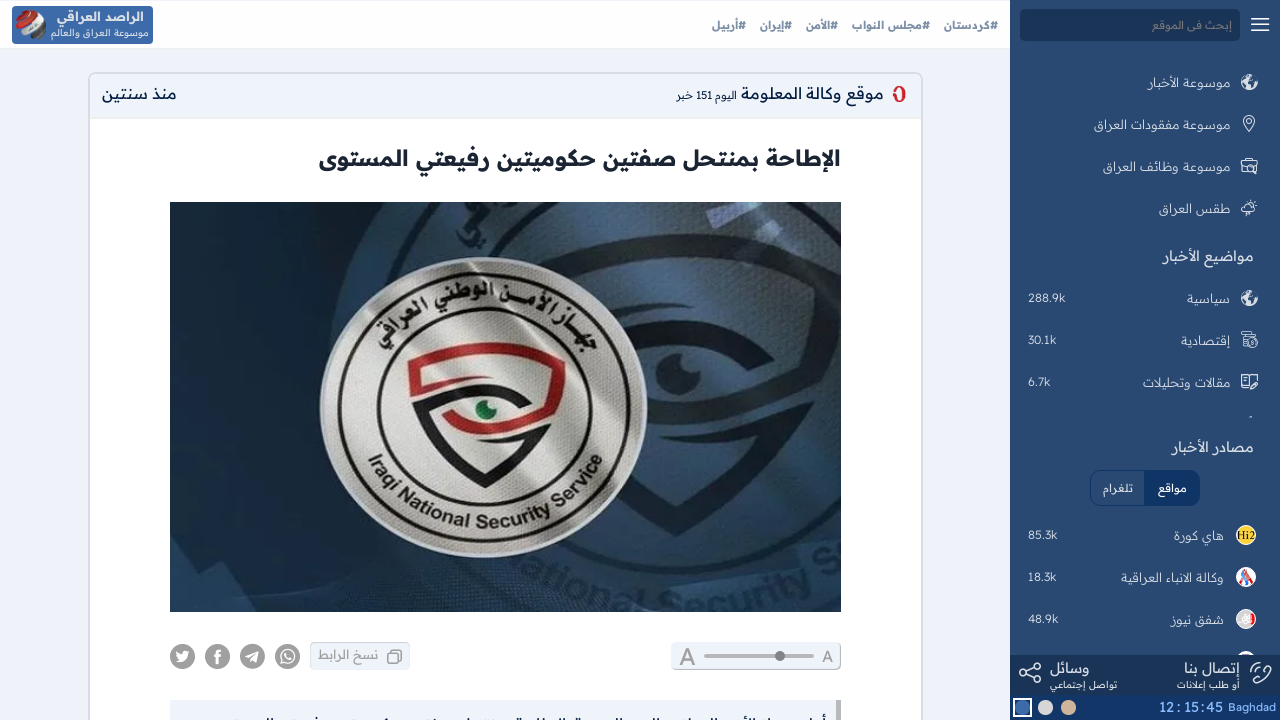

--- FILE ---
content_type: text/html; charset=utf-8
request_url: https://rasediraqi.com/311281/%D8%A7%D9%84%D8%A5%D8%B7%D8%A7%D8%AD%D8%A9-%D8%A8%D9%85%D9%86%D8%AA%D8%AD%D9%84-%D8%B5%D9%81%D8%AA%D9%8A%D9%86-%D8%AD%D9%83%D9%88%D9%85%D9%8A%D8%AA%D9%8A%D9%86-%D8%B1%D9%81%D9%8A%D8%B9%D8%AA%D9%8A-%D8%A7%D9%84%D9%85%D8%B3%D8%AA%D9%88%D9%89
body_size: 11788
content:
<!DOCTYPE html>
<html lang="ar" dir="rtl">

<head>
    <title>الإطاحة بمنتحل صفتين حكوميتين رفيعتي المستوى - الراصد العراقي</title>
    <meta charset="utf-8" />
    <meta http-equiv="X-UA-Compatible" content="IE=edge,chrome=1" />
    <meta http-equiv="Content-Type" content="text/html; charset=utf-8" />
    <meta name="viewport" content="width=device-width, initial-scale=1" />
    <link rel="home" href="https://rasediraqi.com/" />
    <link rel="manifest" href="/manifest.json">
    <meta name="theme-color" content="#3D6BAA">
    <meta name="description" content="أعلن جهاز الأمن الوطني اليوم الجمعة الإطاحة بمنتحل صفتين حكوميتين رفيعتي المستوى وذكر الجهاز في بيان مقتضب تلقته المعلومة أن مفارزه تمكنت من القبض على منتحل صفتي أقارب رئيس الوزراء والأمين العام لمجلس الوزراء انتهى 25ر">
    <meta name="referrer" content="no-referrer-when-downgrade">
    <meta name="robots" content="all">
    <meta content="https://www.facebook.com/rasediraqicom/about/" property="fb:profile_id">
    <meta content="ar" property="og:locale">
    <meta content="الراصد العراقي، موسوعة أخبار العراق" property="og:site_name">
    <meta content="article" property="og:type">
            <meta content="https://rasediraqi.com/311281/الإطاحة-بمنتحل-صفتين-حكوميتين-رفيعتي-المستوى" property="og:url">
        <meta content="الإطاحة بمنتحل صفتين حكوميتين رفيعتي المستوى - الراصد العراقي" property="og:title">
    <meta content="أعلن جهاز الأمن الوطني اليوم الجمعة الإطاحة بمنتحل صفتين حكوميتين رفيعتي المستوى وذكر الجهاز في بيان مقتضب تلقته المعلومة أن مفارزه تمكنت من القبض على منتحل صفتي أقارب رئيس الوزراء والأمين العام لمجلس الوزراء انتهى 25ر" property="og:description">
            <link rel="amphtml" href="https://rasediraqi.com/amp/311281/الإطاحة-بمنتحل-صفتين-حكوميتين-رفيعتي-المستوى" />
        <meta content="870" property="og:image:width">
    <meta content="580" property="og:image:height">
    <meta
        content= "https://h1.rasediraqi.com/0010/2023-09/22/0a61e50a1a0b7e073d6142d3aa1c329cb.webp"         property="og:image">
    <meta content="https://facebook.com/rasediraqicom/" property="og:see_also">
    <meta content="https://twitter.com/rasediraqicom" property="og:see_also">
    <meta name="twitter:card" content="summary_large_image">
    <meta name="twitter:image:width" content="870">
    <meta name="twitter:image:height" content="580">
    <meta name="twitter:image"
        content= "https://h1.rasediraqi.com/0010/2023-09/22/0a61e50a1a0b7e073d6142d3aa1c329cb.webp" >
    <meta name="twitter:site" content="@rasediraqicom">
    <meta name="twitter:creator" content="@rasediraqicom">
    <meta name="twitter:title" content="الإطاحة بمنتحل صفتين حكوميتين رفيعتي المستوى - الراصد العراقي">
    <meta name="twitter:description" content="أعلن جهاز الأمن الوطني اليوم الجمعة الإطاحة بمنتحل صفتين حكوميتين رفيعتي المستوى وذكر الجهاز في بيان مقتضب تلقته المعلومة أن مفارزه تمكنت من القبض على منتحل صفتي أقارب رئيس الوزراء والأمين العام لمجلس الوزراء انتهى 25ر">
    <link rel="search" type="application/opensearchdescription+xml" href="/opensearch.xml" title="Twitter Search">
            <link href="https://rasediraqi.com/311281/الإطاحة-بمنتحل-صفتين-حكوميتين-رفيعتي-المستوى" rel="canonical">
        <link rel="alternate" type="application/rss+xml" title="RSS الراصد العراقي"
        href="https://rasediraqi.com/feeds/rasediraqi.rss">
    <link rel="shortcut icon" href="/favicon.ico" type="image/x-icon"/>
<link rel="icon" type="image/png" href="https://rasediraqi.com/images/logos/rasediraqi_com_72x72.png" sizes="72x72"/>
<link rel="icon" type="image/png" href="https://rasediraqi.com/images/logos/rasediraqi_com_96x96.png" sizes="96x96"/>
<link rel="icon" type="image/png" href="https://rasediraqi.com/images/logos/rasediraqi_com_192x192.png" sizes="192x192"/>
<link rel="apple-touch-icon" href="https://rasediraqi.com/images/logos/rasediraqi_com_192x192.png"/>
<link rel="apple-touch-icon" sizes="72x72" href="https://rasediraqi.com/images/logos/rasediraqi_com_16x16.png"/>
<link rel="apple-touch-icon" sizes="72x72" href="https://rasediraqi.com/images/logos/rasediraqi_com_32x32.png"/>
<link rel="apple-touch-icon" sizes="72x72" href="https://rasediraqi.com/images/logos/rasediraqi_com_72x72.png"/>
<link rel="apple-touch-icon" sizes="96x96" href="https://rasediraqi.com/images/logos/rasediraqi_com_96x96.png"/>
<link rel="apple-touch-icon" sizes="128x128" href="https://rasediraqi.com/images/logos/rasediraqi_com_128x128.png"/>
<link rel="apple-touch-icon" sizes="144x144" href="https://rasediraqi.com/images/logos/rasediraqi_com_144x144.png"/>
<link rel="apple-touch-icon" sizes="152x152" href="https://rasediraqi.com/images/logos/rasediraqi_com_152x152.png"/>
<link rel="apple-touch-icon" sizes="180x180" href="https://rasediraqi.com/images/logos/rasediraqi_com_180x180.png"/>
<link rel="apple-touch-icon" sizes="192x192" href="https://rasediraqi.com/images/logos/rasediraqi_com_192x192.png"/>
<link rel="apple-touch-icon" sizes="384x384" href="https://rasediraqi.com/images/logos/rasediraqi_com_384x384.png"/>
<link rel="apple-touch-icon" sizes="512x512" href="https://rasediraqi.com/images/logos/rasediraqi_com_512x512.png"/>
                <link rel="preload" as="style" href="https://rasediraqi.com/build/assets/00_app-oyMpG7wq.css" /><link rel="stylesheet" href="https://rasediraqi.com/build/assets/00_app-oyMpG7wq.css" data-navigate-track="reload" />    <!-- Livewire Styles --><style >[wire\:loading][wire\:loading], [wire\:loading\.delay][wire\:loading\.delay], [wire\:loading\.inline-block][wire\:loading\.inline-block], [wire\:loading\.inline][wire\:loading\.inline], [wire\:loading\.block][wire\:loading\.block], [wire\:loading\.flex][wire\:loading\.flex], [wire\:loading\.table][wire\:loading\.table], [wire\:loading\.grid][wire\:loading\.grid], [wire\:loading\.inline-flex][wire\:loading\.inline-flex] {display: none;}[wire\:loading\.delay\.none][wire\:loading\.delay\.none], [wire\:loading\.delay\.shortest][wire\:loading\.delay\.shortest], [wire\:loading\.delay\.shorter][wire\:loading\.delay\.shorter], [wire\:loading\.delay\.short][wire\:loading\.delay\.short], [wire\:loading\.delay\.default][wire\:loading\.delay\.default], [wire\:loading\.delay\.long][wire\:loading\.delay\.long], [wire\:loading\.delay\.longer][wire\:loading\.delay\.longer], [wire\:loading\.delay\.longest][wire\:loading\.delay\.longest] {display: none;}[wire\:offline][wire\:offline] {display: none;}[wire\:dirty]:not(textarea):not(input):not(select) {display: none;}:root {--livewire-progress-bar-color: #2299dd;}[x-cloak] {display: none !important;}[wire\:cloak] {display: none !important;}dialog#livewire-error::backdrop {background-color: rgba(0, 0, 0, .6);}</style>
</head>

<body class="color1">
    <noscript><iframe src="https://www.googletagmanager.com/ns.html?id=GTM-TR6879Q"height="0" width="0"
            style="display:none;visibility:hidden"></iframe></noscript>
    <script>
        ! function() {
            let o = localStorage.getItem("color");
            document.body.classList.remove("color1"), null === o ? document.body.classList.add("color1") : document.body
                .classList.add(o), null !== o && "color1" !== o && document.querySelector("meta[name='theme-color']")
                .setAttribute("content", "color2" === o ? "#989898" : "#48433d"), null !== localStorage.getItem(
                "hide_menu") && document.body.classList.add("hide_menu")
        }();
    </script>
    
    <script data-navigate-once>
        function collectionMax(e) {
            "txt" !== (e = e.target).className && (e = e.parentElement), "txt" === e.className && "block" !== e.style
                .display && (e.style.display = "block")
        }

        function openImages(e) {
            var t = event.target.parentNode.parentNode.querySelectorAll(".img img");
            document.querySelector(".slide_m_img").setAttribute("src", e + ".webp"), 1 === t.length ? document
                .querySelector("#slide_image").classList.add("single") : document.querySelector("#slide_image").classList
                .remove("single"), t.length > 20 ? document.querySelector("#slide_image").classList.add("not_tiny_imgs") :
                document.querySelector("#slide_image").classList.remove("not_tiny_imgs");
            for (var c = 0; c < t.length; c++) {
                var l = document.createElement("span");
                l.style.backgroundImage = 'url("' + t[c].getAttribute("src") + '")', t[c].getAttribute("src").search(e
                    .replace("_th.webp", "")) > -1 && l.classList.add("active"), l.onclick = function() {
                    var e = document.querySelector(".tiny_imgs span.active");
                    null !== e && e.classList.remove("active"), this.classList.add("active"), document.querySelector(
                        ".slide_m_img").setAttribute("src", this.style.backgroundImage.replace('url("', "").replace(
                        '")', "").replace("_th", ""))
                }, document.querySelector(".tiny_imgs").appendChild(l)
            }
            document.querySelector("#slide_image").style.display = "block"
        }
        const goLeft = function() {
                for (var e = document.querySelectorAll(".tiny_imgs span"), t = 0; t < e.length; t++)
                    if (e[t].classList.contains("active")) {
                        var c = document.querySelector(".tiny_imgs span.active");
                        null !== c && c.classList.remove("active"), void 0 === e[t + 1] ? (e[0].classList.add("active"), c =
                            e[0].style.backgroundImage) : (e[t + 1].classList.add("active"), c = e[t + 1].style
                            .backgroundImage), document.querySelector(".slide_m_img").setAttribute("src", c.replace(
                            'url("', "").replace('")', "").replace("_th", ""));
                        break
                    }
            },
            goRight = function() {
                for (var e = document.querySelectorAll(".tiny_imgs span"), t = 0; t < e.length; t++)
                    if (e[t].classList.contains("active")) {
                        var c = document.querySelector(".tiny_imgs span.active");
                        null !== c && c.classList.remove("active"), void 0 === e[t - 1] ? (e[e.length - 1].classList.add(
                            "active"), c = e[e.length - 1].style.backgroundImage) : (e[t - 1].classList.add("active"),
                            c = e[t - 1].style.backgroundImage), document.querySelector(".slide_m_img").setAttribute(
                            "src", c.replace('url("', "").replace('")', "").replace("_th", ""));
                        break
                    }
            },
            closeSlide = function() {
                document.querySelector("body").style.overflow = "", document.querySelector("#slide_image").style.display =
                    "none", document.querySelectorAll(".tiny_imgs span").forEach((e => {
                        e.remove()
                    }))
            };
    </script>
    <div wire:snapshot="{&quot;data&quot;:{&quot;search&quot;:&quot;&quot;},&quot;memo&quot;:{&quot;id&quot;:&quot;kNK1y3kc0FcXcRR60Qih&quot;,&quot;name&quot;:&quot;components.header&quot;,&quot;path&quot;:&quot;311281\/%D8%A7%D9%84%D8%A5%D8%B7%D8%A7%D8%AD%D8%A9-%D8%A8%D9%85%D9%86%D8%AA%D8%AD%D9%84-%D8%B5%D9%81%D8%AA%D9%8A%D9%86-%D8%AD%D9%83%D9%88%D9%85%D9%8A%D8%AA%D9%8A%D9%86-%D8%B1%D9%81%D9%8A%D8%B9%D8%AA%D9%8A-%D8%A7%D9%84%D9%85%D8%B3%D8%AA%D9%88%D9%89&quot;,&quot;method&quot;:&quot;GET&quot;,&quot;release&quot;:&quot;a-a-a&quot;,&quot;children&quot;:[],&quot;scripts&quot;:[],&quot;assets&quot;:[],&quot;errors&quot;:[],&quot;locale&quot;:&quot;en&quot;},&quot;checksum&quot;:&quot;bac485789029d11ea91d00bba9833adec1f261cb903b5c6311334dc9128d9232&quot;}" wire:effects="[]" wire:id="kNK1y3kc0FcXcRR60Qih" id="header">
    <div class="header_panel">
        <div class="menu">
            <span class="icons icon_menu"></span>
        </div>
        <input class="search" wire:model="search" wire:keydown.enter="searching" placeholder="إبحث في الموقع" type="text" />
    </div>
    <div class="header_main">
        <div class="hots">
            <div class="content">
                <!--[if BLOCK]><![endif]-->                    <a class="item" wire:navigate href="/tag/167/كردستان">#كردستان </a>
                                    <a class="item" wire:navigate href="/tag/264/مجلس_النواب">#مجلس النواب </a>
                                    <a class="item" wire:navigate href="/tag/26/الأمن">#الأمن </a>
                                    <a class="item" wire:navigate href="/tag/51/إيران">#إيران </a>
                                    <a class="item" wire:navigate href="/tag/7/أربيل">#أربيل </a>
                <!--[if ENDBLOCK]><![endif]-->
            </div>
        </div>
        <a href="/" wire:navigate class="logo">
            <div class="one">الراصد العراقي</div>
            <div class="two">موسوعة العراق والعالم</div>
            <img src="/images/logos/rasediraqi_com_32x32.webp" alt="راصد العراقي" width="30px" height="30px" loading="lazy"/>
        </a>
    </div>
</div>
    <div wire:snapshot="{&quot;data&quot;:{&quot;search&quot;:&quot;&quot;,&quot;current_source_tab&quot;:&quot;\u0645\u0648\u0627\u0642\u0639&quot;,&quot;currentRoute&quot;:&quot;\/post\/311281\/&quot;},&quot;memo&quot;:{&quot;id&quot;:&quot;ZnMm7qzmxQcfZyj0dqq8&quot;,&quot;name&quot;:&quot;components.panel&quot;,&quot;path&quot;:&quot;311281\/%D8%A7%D9%84%D8%A5%D8%B7%D8%A7%D8%AD%D8%A9-%D8%A8%D9%85%D9%86%D8%AA%D8%AD%D9%84-%D8%B5%D9%81%D8%AA%D9%8A%D9%86-%D8%AD%D9%83%D9%88%D9%85%D9%8A%D8%AA%D9%8A%D9%86-%D8%B1%D9%81%D9%8A%D8%B9%D8%AA%D9%8A-%D8%A7%D9%84%D9%85%D8%B3%D8%AA%D9%88%D9%89&quot;,&quot;method&quot;:&quot;GET&quot;,&quot;release&quot;:&quot;a-a-a&quot;,&quot;children&quot;:[],&quot;scripts&quot;:[&quot;3403211945-0&quot;],&quot;assets&quot;:[],&quot;errors&quot;:[],&quot;locale&quot;:&quot;en&quot;},&quot;checksum&quot;:&quot;e00f5ccb66a79a61c33fc226a3be81765d5e4a48f58c443d87def55e2da235bd&quot;}" wire:effects="{&quot;scripts&quot;:{&quot;3403211945-0&quot;:&quot;    &lt;script data-navigate-once&gt;\n        document.addEventListener(&#039;livewire:initialized&#039;, () =&gt; {\n            const liveClock= new Date(document.querySelector(\&quot;.colors .time .clock\&quot;).getAttribute(\&quot;data\&quot;));\n            const clock= document.querySelector(\&quot;.colors .time .clock\&quot;);\n            setInterval(function () {\n                liveClock.setSeconds(liveClock.getSeconds() + 1);\n                clock.innerHTML = &#039;&lt;span&gt;&#039; + (\&quot;0\&quot; + liveClock.getSeconds()).slice(-2) + &#039;&lt;\/span&gt;&lt;span&gt;:&lt;\/span&gt;&#039; + (\&quot;0\&quot; + liveClock.getMinutes()).slice(-2) + &#039;&lt;span&gt;:&lt;\/span&gt;&lt;span&gt;&#039; + (\&quot;0\&quot; + liveClock.getHours()).slice(-2) + &#039;&lt;\/span&gt;&#039;;\n            }, 1000);\n            const colors= document.querySelectorAll(\&quot;#panel .bottom .colors .color\&quot;);\n            colors.forEach(color =&gt; {\n                color.addEventListener(\&quot;click\&quot;, function(){\n                    document.querySelector(\&quot;#panel .bottom .colors .color.active\&quot;).classList.remove(\&quot;active\&quot;);\n                    document.body.classList= this.getAttribute(\&quot;data\&quot;);\n                    this.classList.add(\&quot;active\&quot;);\n                    localStorage.setItem(\&quot;color\&quot;, this.getAttribute(\&quot;data\&quot;));\n                });\n            });\n        });\n    &lt;\/script&gt;\n        &quot;},&quot;listeners&quot;:[&quot;call_btn&quot;]}" wire:id="ZnMm7qzmxQcfZyj0dqq8" id="panel" wire:ignore.self>
    <div class="top">
        <div class="panel_header">
            <div class="menu">
                <span class="icons icon_close2"></span>
            </div>
            <input class="search" wire:model="search" wire:keydown.enter="searching" placeholder="إبحث في الموقع" type="text" />
        </div>
        <a wire:navigate class="item " href="/">
            <span class="icons icon_policy"></span>
            <span class="txt">موسوعة الأخبار</span>
        </a>
        <a wire:navigate href="/losts_founds" class="item ">
            <span class="icons icon_place"></span>
            <span class="txt">موسوعة مفقودات العراق</span>
        </a>
        <a wire:navigate href="/jobs" class="item ">
            <span class="icons icon_jobs"></span>
            <span class="txt">موسوعة وظائف العراق</span>
        </a>
        <a wire:navigate href="/weather" class="item ">
            <span class="icons icon_weather"></span>
            <span class="txt">طقس العراق</span>
        </a>
        <div class="panel_title">مواضيع الأخبار</div>
        <div class="items">
            <!--[if BLOCK]><![endif]-->                <a class="item " wire:navigate href="/category/1/سياسية" wire:key="1">
                    <span class="icons icon_policy"></span>
                    <span class="txt">سياسية</span>
                    <span class="num">288.9k </span>
                </a>
                            <a class="item " wire:navigate href="/category/2/إقتصادية" wire:key="2">
                    <span class="icons icon_economic"></span>
                    <span class="txt">إقتصادية</span>
                    <span class="num">30.1k </span>
                </a>
                            <a class="item " wire:navigate href="/category/3/مقالات-وتحليلات" wire:key="3">
                    <span class="icons icon_articles"></span>
                    <span class="txt">مقالات وتحليلات</span>
                    <span class="num">6.7k </span>
                </a>
                            <a class="item " wire:navigate href="/category/4/رياضة" wire:key="4">
                    <span class="icons icon_sport"></span>
                    <span class="txt">رياضة</span>
                    <span class="num">124.2k </span>
                </a>
                            <a class="item " wire:navigate href="/category/5/ثقافة-وفنون" wire:key="5">
                    <span class="icons icon_culture"></span>
                    <span class="txt">ثقافة وفنون</span>
                    <span class="num">5.2k </span>
                </a>
                            <a class="item " wire:navigate href="/category/6/صحة" wire:key="6">
                    <span class="icons icon_health"></span>
                    <span class="txt">صحة</span>
                    <span class="num">4.4k </span>
                </a>
                            <a class="item " wire:navigate href="/category/7/علوم-وتكنولوجيا" wire:key="7">
                    <span class="icons icon_science"></span>
                    <span class="txt">علوم وتكنولوجيا</span>
                    <span class="num">5.6k </span>
                </a>
                            <a class="item " wire:navigate href="/category/8/منوعات" wire:key="8">
                    <span class="icons icon_etc"></span>
                    <span class="txt">منوعات</span>
                    <span class="num">24k </span>
                </a>
            <!--[if ENDBLOCK]><![endif]-->
            <a class="item " wire:navigate href="/tags" wire:key="50">
                <span class="icons icon_more"></span>
                <span class="txt">مواضيع ساخنة</span>
                <span class="num"></span>
            </a>
        </div>
        <div class="panel_title">مصادر الأخبار</div>
        <div class="tabs" wire:ignore>
            <!--[if BLOCK]><![endif]-->                <button  class="active"  wire:click="sourceTabs('مواقع')" wire:loading.attr="disabled" onclick="active(this)">مواقع</button>
                            <button  wire:click="sourceTabs('تلغرام')" wire:loading.attr="disabled" onclick="active(this)">تلغرام</button>
            <!--[if ENDBLOCK]><![endif]-->
        </div>
        <div class="items" wire:loading.class="items_load" wire:target="sourceTabs">
            <div class="loading" wire:loading.class="loadingPanel" wire:target="sourceTabs">
                <div class="dot-pulse"></div>
            </div>
            <!--[if BLOCK]><![endif]-->                <a wire:navigate href="/site/29/hihi2-com" class="item " wire:key="29">
                    <div class="img">
                        <img src="/images/wl_29.webp" alt="هاي كورة" loading="lazy" />
                    </div>
                    <span class="txt">هاي كورة</span>
                    <span class="num">85.3k</span>
                </a>
                            <a wire:navigate href="/site/9/ina-iq" class="item " wire:key="9">
                    <div class="img">
                        <img src="/images/wl_9.webp" alt="وكالة الانباء العراقية" loading="lazy" />
                    </div>
                    <span class="txt">وكالة الانباء العراقية</span>
                    <span class="num">18.3k</span>
                </a>
                            <a wire:navigate href="/site/22/shafaq-com" class="item " wire:key="22">
                    <div class="img">
                        <img src="/images/wl_22.webp" alt="شفق نيوز" loading="lazy" />
                    </div>
                    <span class="txt">شفق نيوز</span>
                    <span class="num">48.9k</span>
                </a>
                            <a wire:navigate href="/site/24/economy-news-net" class="item " wire:key="24">
                    <div class="img">
                        <img src="/images/wl_24.webp" alt="الاقتصاد نيوز" loading="lazy" />
                    </div>
                    <span class="txt">الاقتصاد نيوز</span>
                    <span class="num">3.4k</span>
                </a>
                            <a wire:navigate href="/site/20/alsumaria-tv" class="item " wire:key="20">
                    <div class="img">
                        <img src="/images/wl_20.webp" alt="السومرية" loading="lazy" />
                    </div>
                    <span class="txt">السومرية</span>
                    <span class="num">49.8k</span>
                </a>
                            <a wire:navigate href="/site/16/azzaman-com" class="item " wire:key="16">
                    <div class="img">
                        <img src="/images/wl_16.webp" alt="الزمان" loading="lazy" />
                    </div>
                    <span class="txt">الزمان</span>
                    <span class="num">3k</span>
                </a>
                            <a wire:navigate href="/site/10/almaalomah-me" class="item " wire:key="10">
                    <div class="img">
                        <img src="/images/wl_10.webp" alt="وكالة المعلومة" loading="lazy" />
                    </div>
                    <span class="txt">وكالة المعلومة</span>
                    <span class="num">89k</span>
                </a>
                            <a wire:navigate href="/site/19/mawazin-net" class="item " wire:key="19">
                    <div class="img">
                        <img src="/images/wl_19.webp" alt="موازين نيوز" loading="lazy" />
                    </div>
                    <span class="txt">موازين نيوز</span>
                    <span class="num">17.7k</span>
                </a>
                            <a wire:navigate href="/site/13/newsabah-com" class="item " wire:key="13">
                    <div class="img">
                        <img src="/images/wl_13.webp" alt="جريدة الصباح الجديد" loading="lazy" />
                    </div>
                    <span class="txt">جريدة الصباح الجديد</span>
                    <span class="num">719</span>
                </a>
                            <a wire:navigate href="/site/8/baghdadtoday-news" class="item " wire:key="8">
                    <div class="img">
                        <img src="/images/wl_8.webp" alt="بغداد اليوم" loading="lazy" />
                    </div>
                    <span class="txt">بغداد اليوم</span>
                    <span class="num">44.8k</span>
                </a>
                            <a wire:navigate href="/site/15/alsabaah-iq" class="item " wire:key="15">
                    <div class="img">
                        <img src="/images/wl_15.webp" alt="جريدة الصباح" loading="lazy" />
                    </div>
                    <span class="txt">جريدة الصباح</span>
                    <span class="num">292</span>
                </a>
                            <a wire:navigate href="/site/27/iqiraq-news" class="item " wire:key="27">
                    <div class="img">
                        <img src="/images/wl_27.webp" alt="IQ NEWS" loading="lazy" />
                    </div>
                    <span class="txt">IQ NEWS</span>
                    <span class="num">1.7k</span>
                </a>
                            <a wire:navigate href="/site/3/alalamtv-net" class="item " wire:key="3">
                    <div class="img">
                        <img src="/images/wl_3.webp" alt="العالم" loading="lazy" />
                    </div>
                    <span class="txt">العالم</span>
                    <span class="num">56.8k</span>
                </a>
                            <a wire:navigate href="/site/30/dijlah-tv" class="item " wire:key="30">
                    <div class="img">
                        <img src="/images/wl_30.webp" alt="قناة دجلة الفضائية" loading="lazy" />
                    </div>
                    <span class="txt">قناة دجلة الفضائية</span>
                    <span class="num">2.1k</span>
                </a>
                            <a wire:navigate href="/site/31/rudawarabia-net" class="item " wire:key="31">
                    <div class="img">
                        <img src="/images/pl_logo.webp" alt="رووداو" loading="lazy" />
                    </div>
                    <span class="txt">رووداو</span>
                    <span class="num">165</span>
                </a>
                            <a wire:navigate href="/site/25/964media-com" class="item " wire:key="25">
                    <div class="img">
                        <img src="/images/wl_25.webp" alt="00964" loading="lazy" />
                    </div>
                    <span class="txt">00964</span>
                    <span class="num">69</span>
                </a>
                            <a wire:navigate href="/site/2/almayadeen-net" class="item " wire:key="2">
                    <div class="img">
                        <img src="/images/wl_2.webp" alt="الميادين" loading="lazy" />
                    </div>
                    <span class="txt">الميادين</span>
                    <span class="num">731</span>
                </a>
                            <a wire:navigate href="/site/7/skypressiq-net" class="item " wire:key="7">
                    <div class="img">
                        <img src="/images/wl_7.webp" alt="سكاي العراق" loading="lazy" />
                    </div>
                    <span class="txt">سكاي العراق</span>
                    <span class="num">7k</span>
                </a>
                            <a wire:navigate href="/site/21/arabicpost-net" class="item " wire:key="21">
                    <div class="img">
                        <img src="/images/wl_21.webp" alt="عربي بوست" loading="lazy" />
                    </div>
                    <span class="txt">عربي بوست</span>
                    <span class="num">6.9k</span>
                </a>
                            <a wire:navigate href="/site/23/alrabiaa-tv" class="item " wire:key="23">
                    <div class="img">
                        <img src="/images/wl_23.webp" alt="الرابعة" loading="lazy" />
                    </div>
                    <span class="txt">الرابعة</span>
                    <span class="num">21k</span>
                </a>
                            <a wire:navigate href="/site/5/cabinet-iq" class="item " wire:key="5">
                    <div class="img">
                        <img src="/images/wl_5.webp" alt="مجلس الوزراء" loading="lazy" />
                    </div>
                    <span class="txt">مجلس الوزراء</span>
                    <span class="num">888</span>
                </a>
                            <a wire:navigate href="/site/6/aynaliraqnews-com" class="item " wire:key="6">
                    <div class="img">
                        <img src="/images/pl_logo.webp" alt="وكالة عين العراق" loading="lazy" />
                    </div>
                    <span class="txt">وكالة عين العراق</span>
                    <span class="num">9.2k</span>
                </a>
                            <a wire:navigate href="/site/11/almadarnews-org" class="item " wire:key="11">
                    <div class="img">
                        <img src="/images/pl_logo.webp" alt="وكالة المدار" loading="lazy" />
                    </div>
                    <span class="txt">وكالة المدار</span>
                    <span class="num">7.1k</span>
                </a>
            <!--[if ENDBLOCK]><![endif]-->
        </div>
    </div>
    <div x-persist="panel_bottom">
    <div class="bottom">
        <div class="contact">
            <div class="contact_btn" @click="modal('إتصال بنا')" wire:click="dispatch('call_btn', ['contact_us'])">
                <div class="icons icon_phone"></div>
                <div class="txt_top">إتصال بنا</div>
                <div class="txt_bottom">أو طلب إعلانات</div>
            </div>
            <div class="share_btn" @click="modal('تواصل إجتماعي')" wire:click="dispatch('call_btn', ['shares'])">
                <div class="icons icon_share"></div>
                <div class="txt_top">وسائل</div>
                <div class="txt_bottom">تواصل إجتماعي</div>
            </div>
        </div>
                <div class="colors">
            <div class="time" wire:ignore>
                <span class="city">Baghdad</span>
                <div class="clock" data="2026-01-21 12:15:43"></div>
            </div>
            <div class=""></div>
            <div data="color3" wire:ignore class="color color3"></div>
            <div data="color2" wire:ignore class="color color2"></div>
            <div data="color1" wire:ignore class="color color1"></div>
            <script>
                (function() {
                    let savedColor = localStorage.getItem('color');
                    if(savedColor === null) {
                        document.querySelector(".colors .color1").classList.add("active");
                    }else{
                        document.querySelector(".colors ." + savedColor).classList.add("active");
                    }
                })();
            </script>
        </div>
    </div>
    </div>
        </div>
    <div id="panel_over"></div>
    <div wire:snapshot="{&quot;data&quot;:{&quot;id&quot;:&quot;311281&quot;,&quot;slug&quot;:&quot;\u0627\u0644\u0625\u0637\u0627\u062d\u0629-\u0628\u0645\u0646\u062a\u062d\u0644-\u0635\u0641\u062a\u064a\u0646-\u062d\u0643\u0648\u0645\u064a\u062a\u064a\u0646-\u0631\u0641\u064a\u0639\u062a\u064a-\u0627\u0644\u0645\u0633\u062a\u0648\u0649&quot;,&quot;post&quot;:[{&quot;mobile&quot;:false,&quot;site&quot;:&quot;s10&quot;,&quot;news&quot;:[{&quot;id&quot;:311281,&quot;title&quot;:&quot;\u0627\u0644\u0625\u0637\u0627\u062d\u0629 \u0628\u0645\u0646\u062a\u062d\u0644 \u0635\u0641\u062a\u064a\u0646 \u062d\u0643\u0648\u0645\u064a\u062a\u064a\u0646 \u0631\u0641\u064a\u0639\u062a\u064a \u0627\u0644\u0645\u0633\u062a\u0648\u0649&quot;,&quot;time&quot;:&quot;2023-09-22T08:18:17Z&quot;,&quot;time2&quot;:&quot;\u0645\u0646\u0630 \u0633\u0646\u062a\u064a\u0646&quot;,&quot;img&quot;:&quot;https:\/\/h1.rasediraqi.com\/0010\/2023-09\/22\/0a61e50a1a0b7e073d6142d3aa1c329c&quot;,&quot;tags&quot;:[[[{&quot;name&quot;:&quot;\u0627\u0644\u0623\u0645\u0646&quot;,&quot;link&quot;:&quot;\/tag\/26\/\u0627\u0644\u0623\u0645\u0646&quot;,&quot;image&quot;:null},{&quot;s&quot;:&quot;arr&quot;}]],{&quot;s&quot;:&quot;arr&quot;}],&quot;news&quot;:[[&quot;&lt;picture class=\&quot;main_img\&quot;&gt;\n                        &lt;source media=\&quot;(max-width:500px)\&quot; srcset=\&quot;https:\/\/h1.rasediraqi.com\/0010\/2023-09\/22\/0a61e50a1a0b7e073d6142d3aa1c329cm.webp\&quot;&gt;\n                        &lt;img alt=\&quot;\u0627\u0644\u0625\u0637\u0627\u062d\u0629 \u0628\u0645\u0646\u062a\u062d\u0644 \u0635\u0641\u062a\u064a\u0646 \u062d\u0643\u0648\u0645\u064a\u062a\u064a\u0646 \u0631\u0641\u064a\u0639\u062a\u064a \u0627\u0644\u0645\u0633\u062a\u0648\u0649\&quot; src=\&quot;https:\/\/h1.rasediraqi.com\/0010\/2023-09\/22\/0a61e50a1a0b7e073d6142d3aa1c329cb.webp\&quot;\/&gt;\n                    &lt;\/picture&gt;&quot;,&quot;&lt;p class=\&quot;intro\&quot;&gt;&lt;b&gt;\u0623\u0639\u0644\u0646 \u062c\u0647\u0627\u0632 \u0627\u0644\u0623\u0645\u0646 \u0627\u0644\u0648\u0637\u0646\u064a\u060c \u0627\u0644\u064a\u0648\u0645 \u0627\u0644\u062c\u0645\u0639\u0629\u060c \u0627\u0644\u0625\u0637\u0627\u062d\u0629 \u0628\u0645\u0646\u062a\u062d\u0644 \u0635\u0641\u062a\u064a\u0646 \u062d\u0643\u0648\u0645\u064a\u062a\u064a\u0646 \u0631\u0641\u064a\u0639\u062a\u064a \u0627\u0644\u0645\u0633\u062a\u0648\u0649.&lt;\/b&gt;&lt;\/p&gt;[[\&quot;p\&quot;,\&quot;\u0648\u0630\u0643\u0631 \u0627\u0644\u062c\u0647\u0627\u0632 \u0641\u064a \u0628\u064a\u0627\u0646 \u0645\u0642\u062a\u0636\u0628 \u062a\u0644\u0642\u062a\u0647 \/ \u0627\u0644\u0645\u0639\u0644\u0648\u0645\u0629 \/\u060c \u0623\u0646 \u0645\u0641\u0627\u0631\u0632\u0647 \\\&quot;\u062a\u0645\u0643\u0646\u062a \u0645\u0646 \u0627\u0644\u0642\u0628\u0636 \u0639\u0644\u0649 \u0645\u0646\u062a\u062d\u0644 \u0635\u0641\u062a\u064a \u0623\u0642\u0627\u0631\u0628 \u0631\u0626\u064a\u0633 \u0627\u0644\u0648\u0632\u0631\u0627\u0621 \u0648\u0627\u0644\u0623\u0645\u064a\u0646 \u0627\u0644\u0639\u0627\u0645 \u0644\u0645\u062c\u0644\u0633 \u0627\u0644\u0648\u0632\u0631\u0627\u0621\\\&quot;.\u0627\u0646\u062a\u0647\u0649\/25\u0631\&quot;]]&quot;],{&quot;s&quot;:&quot;arr&quot;}],&quot;summarize&quot;:false,&quot;titlepage&quot;:&quot;\u0627\u0644\u0625\u0637\u0627\u062d\u0629 \u0628\u0645\u0646\u062a\u062d\u0644 \u0635\u0641\u062a\u064a\u0646 \u062d\u0643\u0648\u0645\u064a\u062a\u064a\u0646 \u0631\u0641\u064a\u0639\u062a\u064a \u0627\u0644\u0645\u0633\u062a\u0648\u0649&quot;,&quot;metadescription&quot;:&quot;\u0623\u0639\u0644\u0646 \u062c\u0647\u0627\u0632 \u0627\u0644\u0623\u0645\u0646 \u0627\u0644\u0648\u0637\u0646\u064a \u0627\u0644\u064a\u0648\u0645 \u0627\u0644\u062c\u0645\u0639\u0629 \u0627\u0644\u0625\u0637\u0627\u062d\u0629 \u0628\u0645\u0646\u062a\u062d\u0644 \u0635\u0641\u062a\u064a\u0646 \u062d\u0643\u0648\u0645\u064a\u062a\u064a\u0646 \u0631\u0641\u064a\u0639\u062a\u064a \u0627\u0644\u0645\u0633\u062a\u0648\u0649 \u0648\u0630\u0643\u0631 \u0627\u0644\u062c\u0647\u0627\u0632 \u0641\u064a \u0628\u064a\u0627\u0646 \u0645\u0642\u062a\u0636\u0628 \u062a\u0644\u0642\u062a\u0647 \u0627\u0644\u0645\u0639\u0644\u0648\u0645\u0629 \u0623\u0646 \u0645\u0641\u0627\u0631\u0632\u0647 \u062a\u0645\u0643\u0646\u062a \u0645\u0646 \u0627\u0644\u0642\u0628\u0636 \u0639\u0644\u0649 \u0645\u0646\u062a\u062d\u0644 \u0635\u0641\u062a\u064a \u0623\u0642\u0627\u0631\u0628 \u0631\u0626\u064a\u0633 \u0627\u0644\u0648\u0632\u0631\u0627\u0621 \u0648\u0627\u0644\u0623\u0645\u064a\u0646 \u0627\u0644\u0639\u0627\u0645 \u0644\u0645\u062c\u0644\u0633 \u0627\u0644\u0648\u0632\u0631\u0627\u0621 \u0627\u0646\u062a\u0647\u0649 25\u0631&quot;,&quot;slug&quot;:&quot;\u0627\u0644\u0625\u0637\u0627\u062d\u0629-\u0628\u0645\u0646\u062a\u062d\u0644-\u0635\u0641\u062a\u064a\u0646-\u062d\u0643\u0648\u0645\u064a\u062a\u064a\u0646-\u0631\u0641\u064a\u0639\u062a\u064a-\u0627\u0644\u0645\u0633\u062a\u0648\u0649&quot;,&quot;category_id&quot;:1,&quot;category_slug&quot;:&quot;\u0633\u064a\u0627\u0633\u064a\u0629&quot;,&quot;category_title&quot;:&quot;\u0633\u064a\u0627\u0633\u064a\u0629&quot;,&quot;site_id&quot;:10,&quot;site_name&quot;:&quot;\u0641\u0627\u0631\u0633&quot;,&quot;site_slug&quot;:&quot;ar-farsnews-com&quot;,&quot;m_url&quot;:&quot;SFlTNzZmVGUzWVp1dXEyWEJtbkZYZz09OjqVdB5aGujBcynuBsHZN5Om&quot;},{&quot;s&quot;:&quot;arr&quot;}],&quot;alt&quot;:&quot;\u0627\u0644\u0625\u0637\u0627\u062d\u0629 \u0628\u0645\u0646\u062a\u062d\u0644 \u0635\u0641\u062a\u064a\u0646 \u062d\u0643\u0648\u0645\u064a\u062a\u064a\u0646 \u0631\u0641\u064a\u0639\u062a\u064a \u0627\u0644\u0645\u0633\u062a\u0648\u0649&quot;,&quot;BreadcrumbList&quot;:&quot;{\&quot;@context\&quot;:\&quot;http:\\\/\\\/schema.org\&quot;,\&quot;@type\&quot;:\&quot;BreadcrumbList\&quot;,\&quot;itemListElement\&quot;:[{\&quot;@type\&quot;:\&quot;ListItem\&quot;,\&quot;position\&quot;:\&quot;1\&quot;,\&quot;item\&quot;:{\&quot;@id\&quot;:\&quot;https:\\\/\\\/rasediraqi.com\\\/\&quot;,\&quot;name\&quot;:\&quot;\\u0627\\u0644\\u0631\\u0627\\u0635\\u062f \\u0627\\u0644\\u0639\\u0631\\u0627\\u0642\\u064a\&quot;}},{\&quot;@type\&quot;:\&quot;ListItem\&quot;,\&quot;position\&quot;:\&quot;2\&quot;,\&quot;item\&quot;:{\&quot;@id\&quot;:\&quot;https:\\\/\\\/rasediraqi.com\\\/category\\\/1\\\/\\u0633\\u064a\\u0627\\u0633\\u064a\\u0629\&quot;,\&quot;name\&quot;:\&quot;\\u0633\\u064a\\u0627\\u0633\\u064a\\u0629\&quot;}},{\&quot;@type\&quot;:\&quot;ListItem\&quot;,\&quot;position\&quot;:\&quot;3\&quot;,\&quot;item\&quot;:{\&quot;@id\&quot;:\&quot;https:\\\/\\\/rasediraqi.com\\\/311281\\\/\\u0627\\u0644\\u0625\\u0637\\u0627\\u062d\\u0629-\\u0628\\u0645\\u0646\\u062a\\u062d\\u0644-\\u0635\\u0641\\u062a\\u064a\\u0646-\\u062d\\u0643\\u0648\\u0645\\u064a\\u062a\\u064a\\u0646-\\u0631\\u0641\\u064a\\u0639\\u062a\\u064a-\\u0627\\u0644\\u0645\\u0633\\u062a\\u0648\\u0649\&quot;,\&quot;name\&quot;:\&quot;\\u0627\\u0644\\u0625\\u0637\\u0627\\u062d\\u0629 \\u0628\\u0645\\u0646\\u062a\\u062d\\u0644 \\u0635\\u0641\\u062a\\u064a\\u0646 \\u062d\\u0643\\u0648\\u0645\\u064a\\u062a\\u064a\\u0646 \\u0631\\u0641\\u064a\\u0639\\u062a\\u064a \\u0627\\u0644\\u0645\\u0633\\u062a\\u0648\\u0649\&quot;}}]}&quot;,&quot;ReportageNewsArticle&quot;:&quot;{\&quot;@context\&quot;:\&quot;http:\\\/\\\/schema.org\&quot;,\&quot;@type\&quot;:\&quot;ReportageNewsArticle\&quot;,\&quot;url\&quot;:\&quot;https:\\\/\\\/rasediraqi.com\\\/311281\\\/\\u0627\\u0644\\u0625\\u0637\\u0627\\u062d\\u0629-\\u0628\\u0645\\u0646\\u062a\\u062d\\u0644-\\u0635\\u0641\\u062a\\u064a\\u0646-\\u062d\\u0643\\u0648\\u0645\\u064a\\u062a\\u064a\\u0646-\\u0631\\u0641\\u064a\\u0639\\u062a\\u064a-\\u0627\\u0644\\u0645\\u0633\\u062a\\u0648\\u0649\&quot;,\&quot;thumbnailUrl\&quot;:\&quot;https:\\\/\\\/h1.rasediraqi.com\\\/0010\\\/2023-09\\\/22\\\/0a61e50a1a0b7e073d6142d3aa1c329cb1.webp\&quot;,\&quot;headline\&quot;:\&quot;\\u0627\\u0644\\u0625\\u0637\\u0627\\u062d\\u0629 \\u0628\\u0645\\u0646\\u062a\\u062d\\u0644 \\u0635\\u0641\\u062a\\u064a\\u0646 \\u062d\\u0643\\u0648\\u0645\\u064a\\u062a\\u064a\\u0646 \\u0631\\u0641\\u064a\\u0639\\u062a\\u064a \\u0627\\u0644\\u0645\\u0633\\u062a\\u0648\\u0649\&quot;,\&quot;description\&quot;:null,\&quot;datePublished\&quot;:\&quot;2023-09-22T08:18:17Z\&quot;,\&quot;dateModified\&quot;:\&quot;2024-04-04T09:52:17Z\&quot;,\&quot;publisher\&quot;:{\&quot;@type\&quot;:\&quot;NewsMediaOrganization\&quot;,\&quot;name\&quot;:\&quot;Rased Iraqi \\u0627\\u0644\\u0631\\u0627\\u0635\\u062f \\u0627\\u0644\\u0639\\u0631\\u0627\\u0642\\u064a\&quot;,\&quot;logo\&quot;:{\&quot;@type\&quot;:\&quot;ImageObject\&quot;,\&quot;width\&quot;:870,\&quot;height\&quot;:580,\&quot;url\&quot;:\&quot;https:\\\/\\\/rasediraqi.com\\\/images\\\/backb.webp\&quot;}},\&quot;image\&quot;:{\&quot;@type\&quot;:\&quot;ImageObject\&quot;,\&quot;width\&quot;:870,\&quot;height\&quot;:580,\&quot;url\&quot;:\&quot;https:\\\/\\\/h1.rasediraqi.com\\\/0010\\\/2023-09\\\/22\\\/0a61e50a1a0b7e073d6142d3aa1c329cb1.webp\&quot;},\&quot;mainEntityOfPage\&quot;:{\&quot;@type\&quot;:\&quot;WebPage\&quot;,\&quot;@id\&quot;:\&quot;https:\\\/\\\/rasediraqi.com\\\/311281\\\/\\u0627\\u0644\\u0625\\u0637\\u0627\\u062d\\u0629-\\u0628\\u0645\\u0646\\u062a\\u062d\\u0644-\\u0635\\u0641\\u062a\\u064a\\u0646-\\u062d\\u0643\\u0648\\u0645\\u064a\\u062a\\u064a\\u0646-\\u0631\\u0641\\u064a\\u0639\\u062a\\u064a-\\u0627\\u0644\\u0645\\u0633\\u062a\\u0648\\u0649\&quot;,\&quot;name\&quot;:\&quot;\\u0627\\u0644\\u0625\\u0637\\u0627\\u062d\\u0629 \\u0628\\u0645\\u0646\\u062a\\u062d\\u0644 \\u0635\\u0641\\u062a\\u064a\\u0646 \\u062d\\u0643\\u0648\\u0645\\u064a\\u062a\\u064a\\u0646 \\u0631\\u0641\\u064a\\u0639\\u062a\\u064a \\u0627\\u0644\\u0645\\u0633\\u062a\\u0648\\u0649\&quot;},\&quot;inLanguage\&quot;:{\&quot;@type\&quot;:\&quot;Language\&quot;,\&quot;name\&quot;:\&quot;Arabic\&quot;,\&quot;alternateName\&quot;:\&quot;ar\&quot;},\&quot;author\&quot;:{\&quot;@type\&quot;:\&quot;NewsMediaOrganization\&quot;,\&quot;name\&quot;:\&quot;\\u0627\\u0644\\u0631\\u0627\\u0635\\u062f \\u0627\\u0644\\u0639\\u0631\\u0627\\u0642\\u064a\\u060c \\u0641\\u0627\\u0631\\u0633\&quot;,\&quot;url\&quot;:\&quot;https:\\\/\\\/rasediraqi.com\\\/10\\\/ar-farsnews-com\&quot;,\&quot;logo\&quot;:{\&quot;@type\&quot;:\&quot;ImageObject\&quot;,\&quot;width\&quot;:870,\&quot;height\&quot;:580,\&quot;url\&quot;:\&quot;https:\\\/\\\/rasediraqi.com\\\/images\\\/backb.webp\&quot;}}}&quot;,&quot;amp&quot;:1},{&quot;s&quot;:&quot;arr&quot;}],&quot;text&quot;:&quot;&quot;,&quot;notStopMoreNews&quot;:true,&quot;moreNewsItems&quot;:[[],{&quot;s&quot;:&quot;arr&quot;}]},&quot;memo&quot;:{&quot;id&quot;:&quot;PMLzb0ZD2oeGvpAqa9VO&quot;,&quot;name&quot;:&quot;post&quot;,&quot;path&quot;:&quot;311281\/%D8%A7%D9%84%D8%A5%D8%B7%D8%A7%D8%AD%D8%A9-%D8%A8%D9%85%D9%86%D8%AA%D8%AD%D9%84-%D8%B5%D9%81%D8%AA%D9%8A%D9%86-%D8%AD%D9%83%D9%88%D9%85%D9%8A%D8%AA%D9%8A%D9%86-%D8%B1%D9%81%D9%8A%D8%B9%D8%AA%D9%8A-%D8%A7%D9%84%D9%85%D8%B3%D8%AA%D9%88%D9%89&quot;,&quot;method&quot;:&quot;GET&quot;,&quot;release&quot;:&quot;a-a-a&quot;,&quot;children&quot;:[],&quot;scripts&quot;:[&quot;3588334422-0&quot;],&quot;assets&quot;:[],&quot;errors&quot;:[],&quot;locale&quot;:&quot;en&quot;},&quot;checksum&quot;:&quot;540dab7260eae186013cf6ec44779549a7a78d713372de84b5404ed21e0f0ae5&quot;}" wire:effects="{&quot;scripts&quot;:{&quot;3588334422-0&quot;:&quot;        &lt;script data-navigate-once&gt;\n            const font_sizer = document.querySelector(\&quot;#font_sizer\&quot;);\n            const copy_url = document.querySelector(\&quot;.copy_url\&quot;);\n            const post_body = document.querySelector(\&quot;.post_body\&quot;);\n            const decrease_sizer = document.querySelector(\&quot;#main.post_route .content .share_fonts .font_size span:first-child\&quot;);\n            const increase_sizer = document.querySelector(\&quot;#main.post_route .content .share_fonts .font_size span:last-child\&quot;);\n\n            var current = 10;\n            var post_size = localStorage.getItem(\&quot;post_size\&quot;);\n            if (post_size !== null) {\n                post_body.classList = \&quot;post_body \&quot; + post_size;\n                current = parseInt(post_size.replace(\&quot;size_\&quot;, \&quot;\&quot;));\n                font_sizer.value = current;\n            }\n            decrease_sizer.addEventListener(\&quot;click\&quot;, function() {\n                if (parseInt(current) &gt; 8) {\n                    current -= 1;\n                    post_body.classList = \&quot;post_body size_\&quot; + current;\n                    font_sizer.value = current;\n                    localStorage.setItem(\&quot;post_size\&quot;, \&quot;size_\&quot; + current);\n                }\n            });\n            increase_sizer.addEventListener(\&quot;click\&quot;, function() {\n                if (parseInt(current) &lt; 15) {\n                    current += 1;\n                    post_body.classList = \&quot;post_body size_\&quot; + current;\n                    font_sizer.value = current;\n                    localStorage.setItem(\&quot;post_size\&quot;, \&quot;size_\&quot; + current);\n                }\n            });\n            font_sizer.addEventListener(\&quot;change\&quot;, function() {\n                current = parseInt(this.value);\n                post_body.classList = \&quot;post_body size_\&quot; + this.value;\n                localStorage.setItem(\&quot;post_size\&quot;, \&quot;size_\&quot; + current);\n            });\n            copy_url.addEventListener(\&quot;click\&quot;, function() {\n                navigator.clipboard.writeText(this.getAttribute(\&quot;data\&quot;));\n                snackBar(&#039;\u062a\u0645 \u0627\u0644\u0646\u0633\u062e \u0628\u0646\u062c\u0627\u062d&#039;, 3000, &#039;success&#039;);\n            });\n            document.querySelectorAll(\&quot;.plyr\&quot;).forEach((item) =&gt; {\n                new Plyr(item);\n            });\n        &lt;\/script&gt;\n        &quot;}}" wire:id="PMLzb0ZD2oeGvpAqa9VO" id="main" class="post_route">
    <script type="application/ld+json">{"@context":"http:\/\/schema.org","@type":"BreadcrumbList","itemListElement":[{"@type":"ListItem","position":"1","item":{"@id":"https:\/\/rasediraqi.com\/","name":"\u0627\u0644\u0631\u0627\u0635\u062f \u0627\u0644\u0639\u0631\u0627\u0642\u064a"}},{"@type":"ListItem","position":"2","item":{"@id":"https:\/\/rasediraqi.com\/category\/1\/\u0633\u064a\u0627\u0633\u064a\u0629","name":"\u0633\u064a\u0627\u0633\u064a\u0629"}},{"@type":"ListItem","position":"3","item":{"@id":"https:\/\/rasediraqi.com\/311281\/\u0627\u0644\u0625\u0637\u0627\u062d\u0629-\u0628\u0645\u0646\u062a\u062d\u0644-\u0635\u0641\u062a\u064a\u0646-\u062d\u0643\u0648\u0645\u064a\u062a\u064a\u0646-\u0631\u0641\u064a\u0639\u062a\u064a-\u0627\u0644\u0645\u0633\u062a\u0648\u0649","name":"\u0627\u0644\u0625\u0637\u0627\u062d\u0629 \u0628\u0645\u0646\u062a\u062d\u0644 \u0635\u0641\u062a\u064a\u0646 \u062d\u0643\u0648\u0645\u064a\u062a\u064a\u0646 \u0631\u0641\u064a\u0639\u062a\u064a \u0627\u0644\u0645\u0633\u062a\u0648\u0649"}}]}</script>
    <script type="application/ld+json">{"@context":"http:\/\/schema.org","@type":"ReportageNewsArticle","url":"https:\/\/rasediraqi.com\/311281\/\u0627\u0644\u0625\u0637\u0627\u062d\u0629-\u0628\u0645\u0646\u062a\u062d\u0644-\u0635\u0641\u062a\u064a\u0646-\u062d\u0643\u0648\u0645\u064a\u062a\u064a\u0646-\u0631\u0641\u064a\u0639\u062a\u064a-\u0627\u0644\u0645\u0633\u062a\u0648\u0649","thumbnailUrl":"https:\/\/h1.rasediraqi.com\/0010\/2023-09\/22\/0a61e50a1a0b7e073d6142d3aa1c329cb1.webp","headline":"\u0627\u0644\u0625\u0637\u0627\u062d\u0629 \u0628\u0645\u0646\u062a\u062d\u0644 \u0635\u0641\u062a\u064a\u0646 \u062d\u0643\u0648\u0645\u064a\u062a\u064a\u0646 \u0631\u0641\u064a\u0639\u062a\u064a \u0627\u0644\u0645\u0633\u062a\u0648\u0649","description":null,"datePublished":"2023-09-22T08:18:17Z","dateModified":"2024-04-04T09:52:17Z","publisher":{"@type":"NewsMediaOrganization","name":"Rased Iraqi \u0627\u0644\u0631\u0627\u0635\u062f \u0627\u0644\u0639\u0631\u0627\u0642\u064a","logo":{"@type":"ImageObject","width":870,"height":580,"url":"https:\/\/rasediraqi.com\/images\/backb.webp"}},"image":{"@type":"ImageObject","width":870,"height":580,"url":"https:\/\/h1.rasediraqi.com\/0010\/2023-09\/22\/0a61e50a1a0b7e073d6142d3aa1c329cb1.webp"},"mainEntityOfPage":{"@type":"WebPage","@id":"https:\/\/rasediraqi.com\/311281\/\u0627\u0644\u0625\u0637\u0627\u062d\u0629-\u0628\u0645\u0646\u062a\u062d\u0644-\u0635\u0641\u062a\u064a\u0646-\u062d\u0643\u0648\u0645\u064a\u062a\u064a\u0646-\u0631\u0641\u064a\u0639\u062a\u064a-\u0627\u0644\u0645\u0633\u062a\u0648\u0649","name":"\u0627\u0644\u0625\u0637\u0627\u062d\u0629 \u0628\u0645\u0646\u062a\u062d\u0644 \u0635\u0641\u062a\u064a\u0646 \u062d\u0643\u0648\u0645\u064a\u062a\u064a\u0646 \u0631\u0641\u064a\u0639\u062a\u064a \u0627\u0644\u0645\u0633\u062a\u0648\u0649"},"inLanguage":{"@type":"Language","name":"Arabic","alternateName":"ar"},"author":{"@type":"NewsMediaOrganization","name":"\u0627\u0644\u0631\u0627\u0635\u062f \u0627\u0644\u0639\u0631\u0627\u0642\u064a\u060c \u0641\u0627\u0631\u0633","url":"https:\/\/rasediraqi.com\/10\/ar-farsnews-com","logo":{"@type":"ImageObject","width":870,"height":580,"url":"https:\/\/rasediraqi.com\/images\/backb.webp"}}}</script>
    <div class="content">
        <div id="mob_nav">
    <div class="mob_content">
        <a wire:navigate href="/" class=" active ">
            <span class="icons icon_policy"></span>
            <span class="txt">أخبار</span>
        </a>
        <span class="sep"></span>
        <a wire:navigate href="/jobs" class="">
            <span class="icons icon_jobs"></span>
            <span class="txt">وظائف</span>
        </a>
        <!-- <span class="sep"></span>
        <a wire:navigate href="/losts_founds" class="">
            <span class="icons icon_place"></span>
            <span class="txt">مفقودات العراق</span>
        </a> -->
        <span class="sep"></span>
        <a wire:navigate href="/weather" class="">
            <span class="icons icon_weather"></span>
            <span class="txt">طقس</span>
        </a>
    </div>
</div>
        <div class="body">
            <div class="post_title">
                <a wire:navigate href="/site/10/almaalomah-me" class="title_img">
                    <img src="/images/wl_10.webp" width="16px" height="16px" alt="موقع وكالة المعلومة"
                        loading="lazy" />
                    <h3>موقع وكالة المعلومة <!--[if BLOCK]><![endif]-->                            <span>اليوم 151 خبر</span>
                        <!--[if ENDBLOCK]><![endif]-->
                    </h3>
                </a>
                <time datatime="2023-09-22T08:18:17Z">منذ سنتين</time>
            </div>
            <article class="clearfix">
                <h1 wire:ignore>الإطاحة بمنتحل صفتين حكوميتين رفيعتي المستوى</h1>
                <!--[if BLOCK]><![endif]-->                    <picture wire:ignore class="post_plhr">
                                                <img src="https://h1.rasediraqi.com/0010/2023-09/22/0a61e50a1a0b7e073d6142d3aa1c329cb.webp" alt="الإطاحة بمنتحل صفتين حكوميتين رفيعتي المستوى" loading="lazy" />
                    </picture>
                <!--[if ENDBLOCK]><![endif]-->
                <div wire:ignore class="share_fonts">
                    <div class="font_size">
                        <span class="ds">A</span>
                        <input type="range" min="8" max="15" value="10" class="slider"
                            id="font_sizer" />
                        <span class="ds">A</span>
                    </div>
                    <div></div>
                    <div class="copy_url ds" data="https://rasediraqi.com/311281">
                        <span class="icons icon_copy"></span>
                        <span>نسخ الرابط</span>
                    </div>
                    <div class="shares">
                        <a href="https://api.whatsapp.com/send?text=الإطاحة بمنتحل صفتين حكوميتين رفيعتي المستوى https://rasediraqi.com/311281"
                            target="_blank" aria-label="share news on whatsapp" class="icons icon_whatsapp"></a>
                        <a href="https://telegram.me/share/url?url=https://rasediraqi.com/311281"
                            target="_blank" aria-label="share news on telegram" class="icons icon_telegram"></a>
                        <a href="https://www.facebook.com/sharer.php?u=https://rasediraqi.com/311281"
                            target="_blank" aria-label="share news on facebook" class="icons icon_facebook"></a>
                        
                        <a href="https://twitter.com/share?url=https://rasediraqi.com/311281"
                            target="_blank" aria-label="share news on twitter" class="icons icon_twitter"></a>
                    </div>
                </div>

                <div class="post_body size_10">
                    <!--[if BLOCK]><![endif]-->                        <div wire:ignore>
                            <p class="intro"><b>أعلن جهاز الأمن الوطني، اليوم الجمعة، الإطاحة بمنتحل صفتين حكوميتين رفيعتي المستوى.</b></p>[["p","وذكر الجهاز في بيان مقتضب تلقته / المعلومة /، أن مفارزه \"تمكنت من القبض على منتحل صفتي أقارب رئيس الوزراء والأمين العام لمجلس الوزراء\".انتهى/25ر"]]
                        </div>
                    <!--[if ENDBLOCK]><![endif]-->
                </div>

                <div class="tags clearfix">
                    <!--[if BLOCK]><![endif]-->                        <a wire:navigate href="/tag/26/الأمن" class="tag">
                            <!--[if BLOCK]><![endif]-->                                <img src="/images/t.png" alt="الأمن" loading="lazy" />
                            <!--[if ENDBLOCK]><![endif]-->
                            <span>الأمن</span>
                        </a>
                    <!--[if ENDBLOCK]><![endif]-->
                </div>
                <!--[if BLOCK]><![endif]-->                    <div>
                        <a target="_blank" href="/source/nws/SFlTNzZmVGUzWVp1dXEyWEJtbkZYZz09OjqVdB5aGujBcynuBsHZN5Om" class="source_link"
                            rel="nofollow">
                            <span class="icons icon_external_link"></span>
                            <span class="txt">مصدر الخبر</span>
                        </a>
                    </div>
                <!--[if ENDBLOCK]><![endif]-->
            </article>

            <!--[if BLOCK]><![endif]--><!--[if ENDBLOCK]><![endif]-->
            
            <!--[if BLOCK]><![endif]-->                <div class="loading clearfix" x-intersect="$wire.MoreNews()">
                    <div class="dot-pulse"></div>
                </div>
            <!--[if ENDBLOCK]><![endif]-->
        </div>
    </div>
        
</div>
    <div wire:snapshot="{&quot;data&quot;:[],&quot;memo&quot;:{&quot;id&quot;:&quot;8nO8MibTaVUXKNfi72bW&quot;,&quot;name&quot;:&quot;components.share-menu&quot;,&quot;path&quot;:&quot;311281\/%D8%A7%D9%84%D8%A5%D8%B7%D8%A7%D8%AD%D8%A9-%D8%A8%D9%85%D9%86%D8%AA%D8%AD%D9%84-%D8%B5%D9%81%D8%AA%D9%8A%D9%86-%D8%AD%D9%83%D9%88%D9%85%D9%8A%D8%AA%D9%8A%D9%86-%D8%B1%D9%81%D9%8A%D8%B9%D8%AA%D9%8A-%D8%A7%D9%84%D9%85%D8%B3%D8%AA%D9%88%D9%89&quot;,&quot;method&quot;:&quot;GET&quot;,&quot;release&quot;:&quot;a-a-a&quot;,&quot;children&quot;:[],&quot;scripts&quot;:[],&quot;assets&quot;:[],&quot;errors&quot;:[],&quot;locale&quot;:&quot;en&quot;},&quot;checksum&quot;:&quot;b7953c393f5e3a1f1c186bc6635f654530244a67179756be97daca74980539a0&quot;}" wire:effects="[]" wire:id="8nO8MibTaVUXKNfi72bW" class="share_clicker share_menu">
    <a class="share_clicker item" data="https://telegram.me/share/url?url=https://rasediraqi.com/" target="_blank">
        <div class="share_clicker icons icon_telegram"></div>
        <div class="share_clicker txt">تلغرام</div>
    </a>
    <a class="share_clicker item" data="https://www.facebook.com/sharer.php?u=https://rasediraqi.com/" target="_blank">
        <div class="share_clicker icons icon_facebook"></div>
        <div class="share_clicker txt">فيسبوك</div>
    </a>
    <a class="share_clicker item" data="https://twitter.com/share?url=https://rasediraqi.com/" target="_blank">
        <div class="share_clicker icons icon_twitter"></div>
        <div class="share_clicker txt">تويتر</div>
    </a>
    <a class="share_clicker item" data="https://api.whatsapp.com/send?text=الراصد العراقي https://rasediraqi.com/" target="_blank">
        <div class="share_clicker icons icon_whatsapp"></div>
        <div class="share_clicker txt">واتساب</div>
    </a>
</div>
    <div wire:snapshot="{&quot;data&quot;:{&quot;show_loading&quot;:true,&quot;show_contact_us&quot;:false,&quot;show_shares&quot;:false,&quot;show_lost_founds&quot;:false,&quot;show_jobs&quot;:false,&quot;telegram&quot;:[[],{&quot;s&quot;:&quot;arr&quot;}]},&quot;memo&quot;:{&quot;id&quot;:&quot;PpSVPwRIyzxzfYclbZZ8&quot;,&quot;name&quot;:&quot;modal&quot;,&quot;path&quot;:&quot;311281\/%D8%A7%D9%84%D8%A5%D8%B7%D8%A7%D8%AD%D8%A9-%D8%A8%D9%85%D9%86%D8%AA%D8%AD%D9%84-%D8%B5%D9%81%D8%AA%D9%8A%D9%86-%D8%AD%D9%83%D9%88%D9%85%D9%8A%D8%AA%D9%8A%D9%86-%D8%B1%D9%81%D9%8A%D8%B9%D8%AA%D9%8A-%D8%A7%D9%84%D9%85%D8%B3%D8%AA%D9%88%D9%89&quot;,&quot;method&quot;:&quot;GET&quot;,&quot;release&quot;:&quot;a-a-a&quot;,&quot;children&quot;:[],&quot;scripts&quot;:[],&quot;assets&quot;:[],&quot;errors&quot;:[],&quot;locale&quot;:&quot;en&quot;},&quot;checksum&quot;:&quot;b8a5a80f9f7f4677a0d740af7c58475b0f0fd6d982d71891dcd0573f808fd716&quot;}" wire:effects="{&quot;listeners&quot;:[&quot;caller_btn&quot;]}" wire:id="PpSVPwRIyzxzfYclbZZ8" id="modal" wire:ignore.self>
    <div class="placer" @click="modal" wire:click="closer"></div>
    <div class="title">
        <h2 wire:ignore></h2>
        <span class="icons icon_close modal_close" @click="modal" wire:click="closer"></span>
    </div>
    <div class="content">
        <div class="loading"  style="display: flex" >
            <div class="dot-pulse"></div>
        </div>
        <div class="modal_content" >
            <!--[if BLOCK]><![endif]--><!--[if ENDBLOCK]><![endif]-->
            <!--[if BLOCK]><![endif]--><!--[if ENDBLOCK]><![endif]-->
            <!--[if BLOCK]><![endif]--><!--[if ENDBLOCK]><![endif]-->
            <!--[if BLOCK]><![endif]--><!--[if ENDBLOCK]><![endif]-->
            <!--[if BLOCK]><![endif]--><!--[if ENDBLOCK]><![endif]-->
        </div>
    </div>
</div>
    <div id="snackbar"></div>
    <script data-navigate-once>
        if ('serviceWorker' in navigator) {
            window.addEventListener('load', () => {
                navigator.serviceWorker.register('/sw.js')
                    .then(registration => {
                        console.log('SW registered: ', registration);
                    })
                    .catch(registrationError => {
                        console.log('SW registration failed: ', registrationError);
                    });
            });
        }

        function initializeMenuScript() {
            const panel = document.querySelector("#panel");
            const main = document.querySelector("#main");
            const menu = document.querySelector("#header .header_panel .menu");
            const menu2 = document.querySelector("#panel .top .panel_header .menu");
            const panel_over = document.querySelector("#panel_over");

            panel_over.addEventListener('click', function() {
                document.querySelector("#panel").style.right = "-270px";
                panel_over.style.inset = "unset";
            });
            menu.addEventListener('click', openMenu);
            menu2.addEventListener('click', openMenu);

            function openMenu() {
                if (window.getComputedStyle(document.querySelector("#panel")).position === "fixed") {
                    document.querySelector("body").classList.remove("hide_menu");
                    localStorage.removeItem("hide_menu");
                    if (window.getComputedStyle(document.querySelector("#panel")).right === "-270px") {
                        panel_over.style.inset = 0;
                        document.querySelector("#panel").style.right = "0px";
                    } else {
                        panel_over.style.inset = "unset";
                        document.querySelector("#panel").style.right = "-270px";
                    }
                } else if (document.querySelector("body").classList.contains("hide_menu")) {
                    document.querySelector("body").classList.remove("hide_menu");
                    panel.style.width = "270px";
                    main.style.width = "calc(100% - 270px)";
                    localStorage.removeItem("hide_menu");
                } else {
                    document.querySelector("body").classList.add("hide_menu");
                    panel.style.width = "0";
                    main.style.width = "auto";
                    localStorage.setItem("hide_menu", "hide");
                }
            }
        }

        function removeShare() {
            var actives = document.querySelector(".icon_share.active");
            if (actives !== null) actives.classList.remove("active");
            document.querySelector(".share_menu").style.display = "none";
            document.querySelector("#main").removeEventListener("click", clickShare);
            document.querySelector("#main").removeEventListener("scroll", removeShare);
        }

        function clickShare(e) {
            var actives = document.querySelector(".icon_share.active");
            if (!e.target.classList.contains("icon_share")) {
                if (actives !== null) actives.classList.remove("active");
                document.querySelector(".share_menu").style.display = "none";
                document.querySelector("#main").removeEventListener("click", clickShare);
                document.querySelector("#main").removeEventListener("scroll", removeShare);
            }
        }

        function share_click(e) {
            const share_menu = document.querySelector(".share_menu")
            var actives = document.querySelector(".icon_share.active");
            if (actives !== null) {
                share_menu.style.display = "none";
                actives.classList.remove("active");
                document.querySelector("#main").removeEventListener("click", clickShare);
                document.querySelector("#main").removeEventListener("scroll", removeShare);
            } else {
                const rect = e.target.getBoundingClientRect();
                share_menu.style.display = "block";
                share_menu.style.left = rect.right - 25 + "px";
                share_menu.style.top = rect.top + 25 + document.documentElement.scrollTop + "px";
                e.target.classList.add("active");
                share_menu.querySelectorAll("a").forEach((item) => {
                    item.setAttribute("href", item.getAttribute("data") + e.target.getAttribute("data"));
                })
                document.querySelector("#main").addEventListener("scroll", removeShare);
                document.querySelector("#main").addEventListener("click", clickShare);
            }


        }

        function snackBar(txt, time, type) {
            var x = document.getElementById("snackbar");
            x.innerText = txt;
            x.className = "show " + type;
            setTimeout(function() {
                x.className = x.className.replace("show", "");
            }, time);
        }
        window.addEventListener('snackbar', (e) => {
            snackBar(e.detail.message, 3000, e.detail.type);
        });

        document.addEventListener('livewire:navigated', () => {
            initializeMenuScript();
        })

        function modal(name = null) {
            if (document.querySelector("#modal").style.display === "grid") {
                document.querySelector("#modal").style.display = "none";
            } else {
                document.querySelector("#modal").style.display = "grid";
            }
            if (name !== null) {
                document.querySelector("#modal .title h2").textContent = name;
            }
            const recaptcha = document.getElementById('recaptcha-script');
            if (recaptcha && !recaptcha.src) {
                recaptcha.src = "https://www.google.com/recaptcha/api.js?hl=ar";
            }
        }

        function showMedia(target) {
            var video = document.querySelector(".media_show #player");
            var image = document.querySelector(".media_show #image");
            var data = target.querySelector("img").getAttribute("data");
            var type = target.querySelector("img").getAttribute("datatype");
            if (type === "v") {
                video.querySelector("source").setAttribute("src", "");
                video.querySelector("source").setAttribute("src", data);
                image.style.display = "none";
                video.style.display = "block";
                new Plyr('#player');
            } else {
                image.querySelector("img").setAttribute("src", "");
                image.querySelector("img").setAttribute("src", data);
                video.style.display = "none";
                image.style.display = "flex";
            }
        }

        function active(target) {
            for (const item of target.parentNode.children) {
                item.classList.remove("active");
            }
            target.classList.add("active");
        }

        function submit_form() {
            document.querySelector("#form .loading_content").style.display = "flex";
        }
    </script>
    <script src="/plyr/plyr.js" defer></script>
    <script id="recaptcha-script" async defer></script>

    <link rel="modulepreload" href="https://rasediraqi.com/build/assets/app-BW68oQmN.js" /><script type="module" src="https://rasediraqi.com/build/assets/app-BW68oQmN.js" data-navigate-track="reload" defer></script>    <script  data-navigate-once="true">window.livewireScriptConfig = {"csrf":"2PzgcmpbVhmlNIWQ7RTWQNADBgExiMl5WOBytkNN","uri":"\/livewire\/update","progressBar":"","nonce":""};</script>
    <script>
        ! function(e, t, a, r, g) {
            e[r] = e[r] || [], e[r].push({
                "gtm.start": new Date().getTime(),
                event: "gtm.js"
            });
            var n = t.getElementsByTagName(a)[0],
                s = t.createElement(a);
            s.async = true, s.src = "https://www.googletagmanager.com/gtm.js?id=" + g + ("dataLayer" != r ? "&l=" + r : ""),
                n.parentNode.insertBefore(s, n)
        }(window, document, "script", "dataLayer", "GTM-TR6879Q");
    </script>
<script defer src="https://static.cloudflareinsights.com/beacon.min.js/vcd15cbe7772f49c399c6a5babf22c1241717689176015" integrity="sha512-ZpsOmlRQV6y907TI0dKBHq9Md29nnaEIPlkf84rnaERnq6zvWvPUqr2ft8M1aS28oN72PdrCzSjY4U6VaAw1EQ==" data-cf-beacon='{"version":"2024.11.0","token":"9086ebf0ee4d44e4b8ef5b8725d5a26b","r":1,"server_timing":{"name":{"cfCacheStatus":true,"cfEdge":true,"cfExtPri":true,"cfL4":true,"cfOrigin":true,"cfSpeedBrain":true},"location_startswith":null}}' crossorigin="anonymous"></script>
</body>

</html>


--- FILE ---
content_type: text/css
request_url: https://rasediraqi.com/build/assets/00_app-oyMpG7wq.css
body_size: 23477
content:
@charset "UTF-8";@keyframes plyr-progress{to{background-position:25px 0;background-position:var(--plyr-progress-loading-size,25px) 0}}@keyframes plyr-popup{0%{opacity:.5;transform:translateY(10px)}to{opacity:1;transform:translateY(0)}}@keyframes plyr-fade-in{0%{opacity:0}to{opacity:1}}.plyr{-moz-osx-font-smoothing:grayscale;-webkit-font-smoothing:antialiased;align-items:center;direction:ltr;display:flex;flex-direction:column;font-family:inherit;font-family:var(--plyr-font-family,inherit);font-variant-numeric:tabular-nums;font-weight:400;font-weight:var(--plyr-font-weight-regular,400);line-height:1.7;line-height:var(--plyr-line-height,1.7);max-width:100%;min-width:200px;position:relative;text-shadow:none;transition:box-shadow .3s ease;z-index:0}.plyr audio,.plyr iframe,.plyr video{display:block;height:100%;width:100%}.plyr button{font:inherit;line-height:inherit;width:auto}.plyr:focus{outline:0}.plyr--full-ui{box-sizing:border-box}.plyr--full-ui *,.plyr--full-ui :after,.plyr--full-ui :before{box-sizing:inherit}.plyr--full-ui a,.plyr--full-ui button,.plyr--full-ui input,.plyr--full-ui label{touch-action:manipulation}.plyr__badge{background:#4a5464;background:var(--plyr-badge-background,#4a5464);border-radius:2px;border-radius:var(--plyr-badge-border-radius,2px);color:#fff;color:var(--plyr-badge-text-color,#fff);font-size:9px;font-size:var(--plyr-font-size-badge,9px);line-height:1;padding:3px 4px}.plyr--full-ui ::-webkit-media-text-track-container{display:none}.plyr__captions{animation:plyr-fade-in .3s ease;bottom:0;display:none;font-size:13px;font-size:var(--plyr-font-size-small,13px);left:0;padding:10px;padding:var(--plyr-control-spacing,10px);position:absolute;text-align:center;transition:transform .4s ease-in-out;width:100%}.plyr__captions span:empty{display:none}@media (min-width:480px){.plyr__captions{font-size:15px;font-size:var(--plyr-font-size-base,15px);padding:20px;padding:calc(var(--plyr-control-spacing,10px)*2)}}@media (min-width:768px){.plyr__captions{font-size:18px;font-size:var(--plyr-font-size-large,18px)}}.plyr--captions-active .plyr__captions{display:block}.plyr:not(.plyr--hide-controls) .plyr__controls:not(:empty)~.plyr__captions{transform:translateY(-40px);transform:translateY(calc(var(--plyr-control-spacing,10px)*-4))}.plyr__caption{background:#000c;background:var(--plyr-captions-background,#000c);border-radius:2px;-webkit-box-decoration-break:clone;box-decoration-break:clone;color:#fff;color:var(--plyr-captions-text-color,#fff);line-height:185%;padding:.2em .5em;white-space:pre-wrap}.plyr__caption div{display:inline}.plyr__control{background:#0000;border:0;border-radius:4px;border-radius:var(--plyr-control-radius,4px);color:inherit;cursor:pointer;flex-shrink:0;overflow:visible;padding:7px;padding:calc(var(--plyr-control-spacing,10px)*.7);position:relative;transition:all .3s ease}.plyr__control svg{fill:currentColor;display:block;height:18px;height:var(--plyr-control-icon-size,18px);pointer-events:none;width:18px;width:var(--plyr-control-icon-size,18px)}.plyr__control:focus{outline:0}.plyr__control:focus-visible{outline:2px dashed #00b2ff;outline:2px dashed var(--plyr-focus-visible-color,var(--plyr-color-main,var(--plyr-color-main,#00b2ff)));outline-offset:2px}a.plyr__control{text-decoration:none}.plyr__control.plyr__control--pressed .icon--not-pressed,.plyr__control.plyr__control--pressed .label--not-pressed,.plyr__control:not(.plyr__control--pressed) .icon--pressed,.plyr__control:not(.plyr__control--pressed) .label--pressed,a.plyr__control:after,a.plyr__control:before{display:none}.plyr--full-ui ::-webkit-media-controls{display:none}.plyr__controls{align-items:center;display:flex;justify-content:flex-end;text-align:center}.plyr__controls .plyr__progress__container{flex:1;min-width:0}.plyr__controls .plyr__controls__item{margin-left:2.5px;margin-left:calc(var(--plyr-control-spacing,10px)/4)}.plyr__controls .plyr__controls__item:first-child{margin-left:0;margin-right:auto}.plyr__controls .plyr__controls__item.plyr__progress__container{padding-left:2.5px;padding-left:calc(var(--plyr-control-spacing,10px)/4)}.plyr__controls .plyr__controls__item.plyr__time{padding:0 5px;padding:0 calc(var(--plyr-control-spacing,10px)/2)}.plyr__controls .plyr__controls__item.plyr__progress__container:first-child,.plyr__controls .plyr__controls__item.plyr__time+.plyr__time,.plyr__controls .plyr__controls__item.plyr__time:first-child{padding-left:0}.plyr [data-plyr=airplay],.plyr [data-plyr=captions],.plyr [data-plyr=fullscreen],.plyr [data-plyr=pip],.plyr__controls:empty{display:none}.plyr--airplay-supported [data-plyr=airplay],.plyr--captions-enabled [data-plyr=captions],.plyr--fullscreen-enabled [data-plyr=fullscreen],.plyr--pip-supported [data-plyr=pip]{display:inline-block}.plyr__menu{display:flex;position:relative}.plyr__menu .plyr__control svg{transition:transform .3s ease}.plyr__menu .plyr__control[aria-expanded=true] svg{transform:rotate(90deg)}.plyr__menu .plyr__control[aria-expanded=true] .plyr__tooltip{display:none}.plyr__menu__container{animation:plyr-popup .2s ease;background:#ffffffe6;background:var(--plyr-menu-background,#ffffffe6);border-radius:8px;border-radius:var(--plyr-menu-radius,8px);bottom:100%;box-shadow:0 1px 2px #00000026;box-shadow:var(--plyr-menu-shadow,0 1px 2px #00000026);color:#4a5464;color:var(--plyr-menu-color,#4a5464);font-size:15px;font-size:var(--plyr-font-size-base,15px);margin-bottom:10px;position:absolute;right:-3px;text-align:left;white-space:nowrap;z-index:3}.plyr__menu__container>div{overflow:hidden;transition:height .35s cubic-bezier(.4,0,.2,1),width .35s cubic-bezier(.4,0,.2,1)}.plyr__menu__container:after{border:4px solid #0000;border-top-color:#ffffffe6;border:var(--plyr-menu-arrow-size,4px) solid #0000;border-top-color:var(--plyr-menu-background,#ffffffe6);content:"";height:0;position:absolute;right:14px;right:calc(var(--plyr-control-icon-size,18px)/2 + var(--plyr-control-spacing,10px)*.7 - var(--plyr-menu-arrow-size,4px)/2);top:100%;width:0}.plyr__menu__container [role=menu]{padding:7px;padding:calc(var(--plyr-control-spacing,10px)*.7)}.plyr__menu__container [role=menuitem],.plyr__menu__container [role=menuitemradio]{margin-top:2px}.plyr__menu__container [role=menuitem]:first-child,.plyr__menu__container [role=menuitemradio]:first-child{margin-top:0}.plyr__menu__container .plyr__control{align-items:center;color:#4a5464;color:var(--plyr-menu-color,#4a5464);display:flex;font-size:13px;font-size:var(--plyr-font-size-menu,var(--plyr-font-size-small,13px));padding:4.66667px 10.5px;padding:calc(var(--plyr-control-spacing,10px)*.7/1.5) calc(var(--plyr-control-spacing,10px)*.7*1.5);-webkit-user-select:none;user-select:none;width:100%}.plyr__menu__container .plyr__control>span{align-items:inherit;display:flex;width:100%}.plyr__menu__container .plyr__control:after{border:4px solid #0000;border:var(--plyr-menu-item-arrow-size,4px) solid #0000;content:"";position:absolute;top:50%;transform:translateY(-50%)}.plyr__menu__container .plyr__control--forward{padding-right:28px;padding-right:calc(var(--plyr-control-spacing,10px)*.7*4)}.plyr__menu__container .plyr__control--forward:after{border-left-color:#728197;border-left-color:var(--plyr-menu-arrow-color,#728197);right:6.5px;right:calc(var(--plyr-control-spacing,10px)*.7*1.5 - var(--plyr-menu-item-arrow-size,4px))}.plyr__menu__container .plyr__control--forward:focus-visible:after,.plyr__menu__container .plyr__control--forward:hover:after{border-left-color:initial}.plyr__menu__container .plyr__control--back{font-weight:400;font-weight:var(--plyr-font-weight-regular,400);margin:7px;margin:calc(var(--plyr-control-spacing,10px)*.7);margin-bottom:3.5px;margin-bottom:calc(var(--plyr-control-spacing,10px)*.7/2);padding-left:28px;padding-left:calc(var(--plyr-control-spacing,10px)*.7*4);position:relative;width:calc(100% - 14px);width:calc(100% - var(--plyr-control-spacing,10px)*.7*2)}.plyr__menu__container .plyr__control--back:after{border-right-color:#728197;border-right-color:var(--plyr-menu-arrow-color,#728197);left:6.5px;left:calc(var(--plyr-control-spacing,10px)*.7*1.5 - var(--plyr-menu-item-arrow-size,4px))}.plyr__menu__container .plyr__control--back:before{background:#dcdfe5;background:var(--plyr-menu-back-border-color,#dcdfe5);box-shadow:0 1px #fff;box-shadow:0 1px 0 var(--plyr-menu-back-border-shadow-color,#fff);content:"";height:1px;left:0;margin-top:3.5px;margin-top:calc(var(--plyr-control-spacing,10px)*.7/2);overflow:hidden;position:absolute;right:0;top:100%}.plyr__menu__container .plyr__control--back:focus-visible:after,.plyr__menu__container .plyr__control--back:hover:after{border-right-color:initial}.plyr__menu__container .plyr__control[role=menuitemradio]{padding-left:7px;padding-left:calc(var(--plyr-control-spacing,10px)*.7)}.plyr__menu__container .plyr__control[role=menuitemradio]:after,.plyr__menu__container .plyr__control[role=menuitemradio]:before{border-radius:100%}.plyr__menu__container .plyr__control[role=menuitemradio]:before{background:#0000001a;content:"";display:block;flex-shrink:0;height:16px;margin-right:10px;margin-right:var(--plyr-control-spacing,10px);transition:all .3s ease;width:16px}.plyr__menu__container .plyr__control[role=menuitemradio]:after{background:#fff;border:0;height:6px;left:12px;opacity:0;top:50%;transform:translateY(-50%) scale(0);transition:transform .3s ease,opacity .3s ease;width:6px}.plyr__menu__container .plyr__control[role=menuitemradio][aria-checked=true]:before{background:#00b2ff;background:var(--plyr-control-toggle-checked-background,var(--plyr-color-main,var(--plyr-color-main,#00b2ff)))}.plyr__menu__container .plyr__control[role=menuitemradio][aria-checked=true]:after{opacity:1;transform:translateY(-50%) scale(1)}.plyr__menu__container .plyr__control[role=menuitemradio]:focus-visible:before,.plyr__menu__container .plyr__control[role=menuitemradio]:hover:before{background:#23282f1a}.plyr__menu__container .plyr__menu__value{align-items:center;display:flex;margin-left:auto;margin-right:-5px;margin-right:calc(var(--plyr-control-spacing,10px)*.7*-1 - -2px);overflow:hidden;padding-left:24.5px;padding-left:calc(var(--plyr-control-spacing,10px)*.7*3.5);pointer-events:none}.plyr--full-ui input[type=range]{-webkit-appearance:none;-moz-appearance:none;appearance:none;background:#0000;border:0;border-radius:26px;border-radius:calc(var(--plyr-range-thumb-height,13px)*2);color:#00b2ff;color:var(--plyr-range-fill-background,var(--plyr-color-main,var(--plyr-color-main,#00b2ff)));display:block;height:19px;height:calc(var(--plyr-range-thumb-active-shadow-width,3px)*2 + var(--plyr-range-thumb-height,13px));margin:0;min-width:0;padding:0;transition:box-shadow .3s ease;width:100%}.plyr--full-ui input[type=range]::-webkit-slider-runnable-track{background:#0000;background-image:linear-gradient(90deg,currentColor 0,#0000 0);background-image:linear-gradient(to right,currentColor var(--value,0),#0000 var(--value,0));border:0;border-radius:2.5px;border-radius:calc(var(--plyr-range-track-height,5px)/2);height:5px;height:var(--plyr-range-track-height,5px);-webkit-transition:box-shadow .3s ease;transition:box-shadow .3s ease;-webkit-user-select:none;user-select:none}.plyr--full-ui input[type=range]::-webkit-slider-thumb{-webkit-appearance:none;-moz-appearance:none;appearance:none;background:#fff;background:var(--plyr-range-thumb-background,#fff);border:0;border-radius:100%;box-shadow:0 1px 1px #23282f26,0 0 0 1px #23282f33;box-shadow:var(--plyr-range-thumb-shadow,0 1px 1px #23282f26,0 0 0 1px #23282f33);height:13px;height:var(--plyr-range-thumb-height,13px);margin-top:-4px;margin-top:calc((var(--plyr-range-thumb-height,13px) - var(--plyr-range-track-height,5px))/2*-1);position:relative;-webkit-transition:all .2s ease;transition:all .2s ease;width:13px;width:var(--plyr-range-thumb-height,13px)}.plyr--full-ui input[type=range]::-moz-range-track{background:#0000;border:0;border-radius:2.5px;border-radius:calc(var(--plyr-range-track-height,5px)/2);height:5px;height:var(--plyr-range-track-height,5px);-moz-transition:box-shadow .3s ease;transition:box-shadow .3s ease;-webkit-user-select:none;user-select:none}.plyr--full-ui input[type=range]::-moz-range-thumb{background:#fff;background:var(--plyr-range-thumb-background,#fff);border:0;border-radius:100%;box-shadow:0 1px 1px #23282f26,0 0 0 1px #23282f33;box-shadow:var(--plyr-range-thumb-shadow,0 1px 1px #23282f26,0 0 0 1px #23282f33);height:13px;height:var(--plyr-range-thumb-height,13px);position:relative;-moz-transition:all .2s ease;transition:all .2s ease;width:13px;width:var(--plyr-range-thumb-height,13px)}.plyr--full-ui input[type=range]::-moz-range-progress{background:currentColor;border-radius:2.5px;border-radius:calc(var(--plyr-range-track-height,5px)/2);height:5px;height:var(--plyr-range-track-height,5px)}.plyr--full-ui input[type=range]::-ms-track{color:#0000}.plyr--full-ui input[type=range]::-ms-fill-upper,.plyr--full-ui input[type=range]::-ms-track{background:#0000;border:0;border-radius:2.5px;border-radius:calc(var(--plyr-range-track-height,5px)/2);height:5px;height:var(--plyr-range-track-height,5px);-ms-transition:box-shadow .3s ease;transition:box-shadow .3s ease;-webkit-user-select:none;user-select:none}.plyr--full-ui input[type=range]::-ms-fill-lower{background:#0000;background:currentColor;border:0;border-radius:2.5px;border-radius:calc(var(--plyr-range-track-height,5px)/2);height:5px;height:var(--plyr-range-track-height,5px);-ms-transition:box-shadow .3s ease;transition:box-shadow .3s ease;-webkit-user-select:none;user-select:none}.plyr--full-ui input[type=range]::-ms-thumb{background:#fff;background:var(--plyr-range-thumb-background,#fff);border:0;border-radius:100%;box-shadow:0 1px 1px #23282f26,0 0 0 1px #23282f33;box-shadow:var(--plyr-range-thumb-shadow,0 1px 1px #23282f26,0 0 0 1px #23282f33);height:13px;height:var(--plyr-range-thumb-height,13px);margin-top:0;position:relative;-ms-transition:all .2s ease;transition:all .2s ease;width:13px;width:var(--plyr-range-thumb-height,13px)}.plyr--full-ui input[type=range]::-ms-tooltip{display:none}.plyr--full-ui input[type=range]::-moz-focus-outer{border:0}.plyr--full-ui input[type=range]:focus{outline:0}.plyr--full-ui input[type=range]:focus-visible::-webkit-slider-runnable-track{outline:2px dashed #00b2ff;outline:2px dashed var(--plyr-focus-visible-color,var(--plyr-color-main,var(--plyr-color-main,#00b2ff)));outline-offset:2px}.plyr--full-ui input[type=range]:focus-visible::-moz-range-track{outline:2px dashed #00b2ff;outline:2px dashed var(--plyr-focus-visible-color,var(--plyr-color-main,var(--plyr-color-main,#00b2ff)));outline-offset:2px}.plyr--full-ui input[type=range]:focus-visible::-ms-track{outline:2px dashed #00b2ff;outline:2px dashed var(--plyr-focus-visible-color,var(--plyr-color-main,var(--plyr-color-main,#00b2ff)));outline-offset:2px}.plyr__poster{background-color:#000;background-color:var(--plyr-video-background,var(--plyr-video-background,#000));background-position:50% 50%;background-repeat:no-repeat;background-size:contain;height:100%;left:0;opacity:0;position:absolute;top:0;transition:opacity .2s ease;width:100%;z-index:1}.plyr--stopped.plyr__poster-enabled .plyr__poster{opacity:1}.plyr--youtube.plyr--paused.plyr__poster-enabled:not(.plyr--stopped) .plyr__poster{display:none}.plyr__time{font-size:13px;font-size:var(--plyr-font-size-time,var(--plyr-font-size-small,13px))}.plyr__time+.plyr__time:before{content:"⁄";margin-right:10px;margin-right:var(--plyr-control-spacing,10px)}@media (max-width:767px){.plyr__time+.plyr__time{display:none}}.plyr__tooltip{background:#fff;background:var(--plyr-tooltip-background,#fff);border-radius:5px;border-radius:var(--plyr-tooltip-radius,5px);bottom:100%;box-shadow:0 1px 2px #00000026;box-shadow:var(--plyr-tooltip-shadow,0 1px 2px #00000026);color:#4a5464;color:var(--plyr-tooltip-color,#4a5464);font-size:13px;font-size:var(--plyr-font-size-small,13px);font-weight:400;font-weight:var(--plyr-font-weight-regular,400);left:50%;line-height:1.3;margin-bottom:10px;margin-bottom:calc(var(--plyr-control-spacing,10px)/2*2);opacity:0;padding:5px 7.5px;padding:calc(var(--plyr-control-spacing,10px)/2) calc(var(--plyr-control-spacing,10px)/2*1.5);pointer-events:none;position:absolute;transform:translate(-50%,10px) scale(.8);transform-origin:50% 100%;transition:transform .2s ease .1s,opacity .2s ease .1s;white-space:nowrap;z-index:2}.plyr__tooltip:before{border-left:4px solid #0000;border-left:var(--plyr-tooltip-arrow-size,4px) solid #0000;border-right:4px solid #0000;border-right:var(--plyr-tooltip-arrow-size,4px) solid #0000;border-top:4px solid #fff;border-top:var(--plyr-tooltip-arrow-size,4px) solid var(--plyr-tooltip-background,#fff);bottom:-4px;bottom:calc(var(--plyr-tooltip-arrow-size,4px)*-1);content:"";height:0;left:50%;position:absolute;transform:translate(-50%);width:0;z-index:2}.plyr .plyr__control:focus-visible .plyr__tooltip,.plyr .plyr__control:hover .plyr__tooltip,.plyr__tooltip--visible{opacity:1;transform:translate(-50%) scale(1)}.plyr .plyr__control:hover .plyr__tooltip{z-index:3}.plyr__controls>.plyr__control:first-child .plyr__tooltip,.plyr__controls>.plyr__control:first-child+.plyr__control .plyr__tooltip{left:0;transform:translateY(10px) scale(.8);transform-origin:0 100%}.plyr__controls>.plyr__control:first-child .plyr__tooltip:before,.plyr__controls>.plyr__control:first-child+.plyr__control .plyr__tooltip:before{left:16px;left:calc(var(--plyr-control-icon-size,18px)/2 + var(--plyr-control-spacing,10px)*.7)}.plyr__controls>.plyr__control:last-child .plyr__tooltip{left:auto;right:0;transform:translateY(10px) scale(.8);transform-origin:100% 100%}.plyr__controls>.plyr__control:last-child .plyr__tooltip:before{left:auto;right:16px;right:calc(var(--plyr-control-icon-size,18px)/2 + var(--plyr-control-spacing,10px)*.7);transform:translate(50%)}.plyr__controls>.plyr__control:first-child .plyr__tooltip--visible,.plyr__controls>.plyr__control:first-child+.plyr__control .plyr__tooltip--visible,.plyr__controls>.plyr__control:first-child+.plyr__control:focus-visible .plyr__tooltip,.plyr__controls>.plyr__control:first-child+.plyr__control:hover .plyr__tooltip,.plyr__controls>.plyr__control:first-child:focus-visible .plyr__tooltip,.plyr__controls>.plyr__control:first-child:hover .plyr__tooltip,.plyr__controls>.plyr__control:last-child .plyr__tooltip--visible,.plyr__controls>.plyr__control:last-child:focus-visible .plyr__tooltip,.plyr__controls>.plyr__control:last-child:hover .plyr__tooltip{transform:translate(0) scale(1)}.plyr__progress{left:6.5px;left:calc(var(--plyr-range-thumb-height,13px)*.5);margin-right:13px;margin-right:var(--plyr-range-thumb-height,13px);position:relative}.plyr__progress input[type=range],.plyr__progress__buffer{margin-left:-6.5px;margin-left:calc(var(--plyr-range-thumb-height,13px)*-.5);margin-right:-6.5px;margin-right:calc(var(--plyr-range-thumb-height,13px)*-.5);width:calc(100% + 13px);width:calc(100% + var(--plyr-range-thumb-height,13px))}.plyr__progress input[type=range]{position:relative;z-index:2}.plyr__progress .plyr__tooltip{left:0;max-width:120px;overflow-wrap:break-word}.plyr__progress__buffer{-webkit-appearance:none;background:#0000;border:0;border-radius:100px;height:5px;height:var(--plyr-range-track-height,5px);left:0;margin-top:-2.5px;margin-top:calc((var(--plyr-range-track-height,5px)/2)*-1);padding:0;position:absolute;top:50%}.plyr__progress__buffer::-webkit-progress-bar{background:#0000}.plyr__progress__buffer::-webkit-progress-value{background:currentColor;border-radius:100px;min-width:5px;min-width:var(--plyr-range-track-height,5px);-webkit-transition:width .2s ease;transition:width .2s ease}.plyr__progress__buffer::-moz-progress-bar{background:currentColor;border-radius:100px;min-width:5px;min-width:var(--plyr-range-track-height,5px);-moz-transition:width .2s ease;transition:width .2s ease}.plyr__progress__buffer::-ms-fill{border-radius:100px;-ms-transition:width .2s ease;transition:width .2s ease}.plyr--loading .plyr__progress__buffer{animation:plyr-progress 1s linear infinite;background-image:linear-gradient(-45deg,#23282f99 25%,#0000 0,#0000 50%,#23282f99 0,#23282f99 75%,#0000 0,#0000);background-image:linear-gradient(-45deg,var(--plyr-progress-loading-background,#23282f99) 25%,#0000 25%,#0000 50%,var(--plyr-progress-loading-background,#23282f99) 50%,var(--plyr-progress-loading-background,#23282f99) 75%,#0000 75%,#0000);background-repeat:repeat-x;background-size:25px 25px;background-size:var(--plyr-progress-loading-size,25px) var(--plyr-progress-loading-size,25px);color:#0000}.plyr--video.plyr--loading .plyr__progress__buffer{background-color:#ffffff40;background-color:var(--plyr-video-progress-buffered-background,#ffffff40)}.plyr--audio.plyr--loading .plyr__progress__buffer{background-color:#c1c8d199;background-color:var(--plyr-audio-progress-buffered-background,#c1c8d199)}.plyr__progress__marker{background-color:#fff;background-color:var(--plyr-progress-marker-background,#fff);border-radius:1px;height:5px;height:var(--plyr-range-track-height,5px);position:absolute;top:50%;transform:translate(-50%,-50%);width:3px;width:var(--plyr-progress-marker-width,3px);z-index:3}.plyr__volume{align-items:center;display:flex;position:relative}.plyr__volume input[type=range]{margin-left:5px;margin-left:calc(var(--plyr-control-spacing,10px)/2);margin-right:5px;margin-right:calc(var(--plyr-control-spacing,10px)/2);max-width:90px;min-width:60px;position:relative;z-index:2}.plyr--audio{display:block}.plyr--audio .plyr__controls{background:#fff;background:var(--plyr-audio-controls-background,#fff);border-radius:inherit;color:#4a5464;color:var(--plyr-audio-control-color,#4a5464);padding:10px;padding:var(--plyr-control-spacing,10px)}.plyr--audio .plyr__control:focus-visible,.plyr--audio .plyr__control:hover,.plyr--audio .plyr__control[aria-expanded=true]{background:#00b2ff;background:var(--plyr-audio-control-background-hover,var(--plyr-color-main,var(--plyr-color-main,#00b2ff)));color:#fff;color:var(--plyr-audio-control-color-hover,#fff)}.plyr--full-ui.plyr--audio input[type=range]::-webkit-slider-runnable-track{background-color:#c1c8d199;background-color:var(--plyr-audio-range-track-background,var(--plyr-audio-progress-buffered-background,#c1c8d199))}.plyr--full-ui.plyr--audio input[type=range]::-moz-range-track{background-color:#c1c8d199;background-color:var(--plyr-audio-range-track-background,var(--plyr-audio-progress-buffered-background,#c1c8d199))}.plyr--full-ui.plyr--audio input[type=range]::-ms-track{background-color:#c1c8d199;background-color:var(--plyr-audio-range-track-background,var(--plyr-audio-progress-buffered-background,#c1c8d199))}.plyr--full-ui.plyr--audio input[type=range]:active::-webkit-slider-thumb{box-shadow:0 1px 1px #23282f26,0 0 0 1px #23282f33,0 0 0 3px #23282f1a;box-shadow:var(--plyr-range-thumb-shadow,0 1px 1px #23282f26,0 0 0 1px #23282f33),0 0 0 var(--plyr-range-thumb-active-shadow-width,3px) var(--plyr-audio-range-thumb-active-shadow-color,#23282f1a)}.plyr--full-ui.plyr--audio input[type=range]:active::-moz-range-thumb{box-shadow:0 1px 1px #23282f26,0 0 0 1px #23282f33,0 0 0 3px #23282f1a;box-shadow:var(--plyr-range-thumb-shadow,0 1px 1px #23282f26,0 0 0 1px #23282f33),0 0 0 var(--plyr-range-thumb-active-shadow-width,3px) var(--plyr-audio-range-thumb-active-shadow-color,#23282f1a)}.plyr--full-ui.plyr--audio input[type=range]:active::-ms-thumb{box-shadow:0 1px 1px #23282f26,0 0 0 1px #23282f33,0 0 0 3px #23282f1a;box-shadow:var(--plyr-range-thumb-shadow,0 1px 1px #23282f26,0 0 0 1px #23282f33),0 0 0 var(--plyr-range-thumb-active-shadow-width,3px) var(--plyr-audio-range-thumb-active-shadow-color,#23282f1a)}.plyr--audio .plyr__progress__buffer{color:#c1c8d199;color:var(--plyr-audio-progress-buffered-background,#c1c8d199)}.plyr--video{overflow:hidden}.plyr--video.plyr--menu-open{overflow:visible}.plyr__video-wrapper{background:#000;background:var(--plyr-video-background,var(--plyr-video-background,#000));border-radius:inherit;height:100%;margin:auto;overflow:hidden;position:relative;width:100%}.plyr__video-embed,.plyr__video-wrapper--fixed-ratio{aspect-ratio:16/9}@supports not (aspect-ratio:16/9){.plyr__video-embed,.plyr__video-wrapper--fixed-ratio{height:0;padding-bottom:56.25%;position:relative}}.plyr__video-embed iframe,.plyr__video-wrapper--fixed-ratio video{border:0;height:100%;left:0;position:absolute;top:0;width:100%}.plyr--full-ui .plyr__video-embed>.plyr__video-embed__container{padding-bottom:240%;position:relative;transform:translateY(-38.28125%)}.plyr--video .plyr__controls{background:linear-gradient(#0000,#000000bf);background:var(--plyr-video-controls-background,linear-gradient(#0000,#000000bf));border-bottom-left-radius:inherit;border-bottom-right-radius:inherit;bottom:0;color:#fff;color:var(--plyr-video-control-color,#fff);left:0;padding:5px;padding:calc(var(--plyr-control-spacing,10px)/2);padding-top:20px;padding-top:calc(var(--plyr-control-spacing,10px)*2);position:absolute;right:0;transition:opacity .4s ease-in-out,transform .4s ease-in-out;z-index:3}@media (min-width:480px){.plyr--video .plyr__controls{padding:10px;padding:var(--plyr-control-spacing,10px);padding-top:35px;padding-top:calc(var(--plyr-control-spacing,10px)*3.5)}}.plyr--video.plyr--hide-controls .plyr__controls{opacity:0;pointer-events:none;transform:translateY(100%)}.plyr--video .plyr__control:focus-visible,.plyr--video .plyr__control:hover,.plyr--video .plyr__control[aria-expanded=true]{background:#00b2ff;background:var(--plyr-video-control-background-hover,var(--plyr-color-main,var(--plyr-color-main,#00b2ff)));color:#fff;color:var(--plyr-video-control-color-hover,#fff)}.plyr__control--overlaid{background:#00b2ff;background:var(--plyr-video-control-background-hover,var(--plyr-color-main,var(--plyr-color-main,#00b2ff)));border:0;border-radius:100%;color:#fff;color:var(--plyr-video-control-color,#fff);display:none;left:50%;opacity:.9;padding:15px;padding:calc(var(--plyr-control-spacing,10px)*1.5);position:absolute;top:50%;transform:translate(-50%,-50%);transition:.3s;z-index:2}.plyr__control--overlaid svg{left:2px;position:relative}.plyr__control--overlaid:focus,.plyr__control--overlaid:hover{opacity:1}.plyr--playing .plyr__control--overlaid{opacity:0;visibility:hidden}.plyr--full-ui.plyr--video .plyr__control--overlaid{display:block}.plyr--full-ui.plyr--video input[type=range]::-webkit-slider-runnable-track{background-color:#ffffff40;background-color:var(--plyr-video-range-track-background,var(--plyr-video-progress-buffered-background,#ffffff40))}.plyr--full-ui.plyr--video input[type=range]::-moz-range-track{background-color:#ffffff40;background-color:var(--plyr-video-range-track-background,var(--plyr-video-progress-buffered-background,#ffffff40))}.plyr--full-ui.plyr--video input[type=range]::-ms-track{background-color:#ffffff40;background-color:var(--plyr-video-range-track-background,var(--plyr-video-progress-buffered-background,#ffffff40))}.plyr--full-ui.plyr--video input[type=range]:active::-webkit-slider-thumb{box-shadow:0 1px 1px #23282f26,0 0 0 1px #23282f33,0 0 0 3px #ffffff80;box-shadow:var(--plyr-range-thumb-shadow,0 1px 1px #23282f26,0 0 0 1px #23282f33),0 0 0 var(--plyr-range-thumb-active-shadow-width,3px) var(--plyr-audio-range-thumb-active-shadow-color,#ffffff80)}.plyr--full-ui.plyr--video input[type=range]:active::-moz-range-thumb{box-shadow:0 1px 1px #23282f26,0 0 0 1px #23282f33,0 0 0 3px #ffffff80;box-shadow:var(--plyr-range-thumb-shadow,0 1px 1px #23282f26,0 0 0 1px #23282f33),0 0 0 var(--plyr-range-thumb-active-shadow-width,3px) var(--plyr-audio-range-thumb-active-shadow-color,#ffffff80)}.plyr--full-ui.plyr--video input[type=range]:active::-ms-thumb{box-shadow:0 1px 1px #23282f26,0 0 0 1px #23282f33,0 0 0 3px #ffffff80;box-shadow:var(--plyr-range-thumb-shadow,0 1px 1px #23282f26,0 0 0 1px #23282f33),0 0 0 var(--plyr-range-thumb-active-shadow-width,3px) var(--plyr-audio-range-thumb-active-shadow-color,#ffffff80)}.plyr--video .plyr__progress__buffer{color:#ffffff40;color:var(--plyr-video-progress-buffered-background,#ffffff40)}.plyr:fullscreen{background:#000;border-radius:0!important;height:100%;margin:0;width:100%}.plyr:fullscreen video{height:100%}.plyr:fullscreen .plyr__control .icon--exit-fullscreen{display:block}.plyr:fullscreen .plyr__control .icon--exit-fullscreen+svg{display:none}.plyr:fullscreen.plyr--hide-controls{cursor:none}@media (min-width:1024px){.plyr:fullscreen .plyr__captions{font-size:21px;font-size:var(--plyr-font-size-xlarge,21px)}}.plyr--fullscreen-fallback{background:#000;border-radius:0!important;bottom:0;height:100%;left:0;margin:0;position:fixed;right:0;top:0;width:100%;z-index:10000000}.plyr--fullscreen-fallback video{height:100%}.plyr--fullscreen-fallback .plyr__control .icon--exit-fullscreen{display:block}.plyr--fullscreen-fallback .plyr__control .icon--exit-fullscreen+svg{display:none}.plyr--fullscreen-fallback.plyr--hide-controls{cursor:none}@media (min-width:1024px){.plyr--fullscreen-fallback .plyr__captions{font-size:21px;font-size:var(--plyr-font-size-xlarge,21px)}}.plyr__ads{border-radius:inherit;bottom:0;cursor:pointer;left:0;overflow:hidden;position:absolute;right:0;top:0;z-index:-1}.plyr__ads>div,.plyr__ads>div iframe{height:100%;position:absolute;width:100%}.plyr__ads:after{background:#23282f;border-radius:2px;bottom:10px;bottom:var(--plyr-control-spacing,10px);color:#fff;content:attr(data-badge-text);font-size:11px;padding:2px 6px;pointer-events:none;position:absolute;right:10px;right:var(--plyr-control-spacing,10px);z-index:3}.plyr__ads:empty:after{display:none}.plyr__cues{background:currentColor;display:block;height:5px;height:var(--plyr-range-track-height,5px);left:0;opacity:.8;position:absolute;top:50%;transform:translateY(-50%);width:3px;z-index:3}.plyr__preview-thumb{background-color:#fff;background-color:var(--plyr-tooltip-background,#fff);border-radius:8px;border-radius:var(--plyr-menu-radius,8px);bottom:100%;box-shadow:0 1px 2px #00000026;box-shadow:var(--plyr-tooltip-shadow,0 1px 2px #00000026);margin-bottom:10px;margin-bottom:calc(var(--plyr-control-spacing,10px)/2*2);opacity:0;padding:3px;pointer-events:none;position:absolute;transform:translateY(10px) scale(.8);transform-origin:50% 100%;transition:transform .2s ease .1s,opacity .2s ease .1s;z-index:2}.plyr__preview-thumb--is-shown{opacity:1;transform:translate(0) scale(1)}.plyr__preview-thumb:before{border-left:4px solid #0000;border-left:var(--plyr-tooltip-arrow-size,4px) solid #0000;border-right:4px solid #0000;border-right:var(--plyr-tooltip-arrow-size,4px) solid #0000;border-top:4px solid #fff;border-top:var(--plyr-tooltip-arrow-size,4px) solid var(--plyr-tooltip-background,#fff);bottom:-4px;bottom:calc(var(--plyr-tooltip-arrow-size,4px)*-1);content:"";height:0;left:calc(50% + var(--preview-arrow-offset));position:absolute;transform:translate(-50%);width:0;z-index:2}.plyr__preview-thumb__image-container{background:#c1c8d1;border-radius:7px;border-radius:calc(var(--plyr-menu-radius,8px) - 1px);overflow:hidden;position:relative;z-index:0}.plyr__preview-thumb__image-container img,.plyr__preview-thumb__image-container:after{height:100%;left:0;position:absolute;top:0;width:100%}.plyr__preview-thumb__image-container:after{border-radius:inherit;box-shadow:inset 0 0 0 1px #00000026;content:"";pointer-events:none}.plyr__preview-thumb__image-container img{max-height:none;max-width:none}.plyr__preview-thumb__time-container{background:linear-gradient(#0000,#000000bf);background:var(--plyr-video-controls-background,linear-gradient(#0000,#000000bf));border-bottom-left-radius:7px;border-bottom-left-radius:calc(var(--plyr-menu-radius,8px) - 1px);border-bottom-right-radius:7px;border-bottom-right-radius:calc(var(--plyr-menu-radius,8px) - 1px);bottom:0;left:0;line-height:1.1;padding:20px 6px 6px;position:absolute;right:0;z-index:3}.plyr__preview-thumb__time-container span{color:#fff;font-size:13px;font-size:var(--plyr-font-size-time,var(--plyr-font-size-small,13px))}.plyr__preview-scrubbing{bottom:0;filter:blur(1px);height:100%;left:0;margin:auto;opacity:0;overflow:hidden;pointer-events:none;position:absolute;right:0;top:0;transition:opacity .3s ease;width:100%;z-index:1}.plyr__preview-scrubbing--is-shown{opacity:1}.plyr__preview-scrubbing img{height:100%;left:0;max-height:none;max-width:none;object-fit:contain;position:absolute;top:0;width:100%}.plyr--no-transition{transition:none!important}.plyr__sr-only{clip:rect(1px,1px,1px,1px);border:0!important;height:1px!important;overflow:hidden;padding:0!important;position:absolute!important;width:1px!important}.plyr [hidden]{display:none!important}a,button:focus,input:focus,select:focus,textarea:focus{outline:0}a,abbr,acronym,address,applet,article,aside,audio,b,big,blockquote,body,canvas,caption,center,cite,code,dd,del,details,dfn,div,dl,dt,em,embed,fieldset,figcaption,figure,footer,form,h1,h2,h3,h4,h5,h6,header,hgroup,html,i,iframe,img,ins,kbd,label,legend,li,mark,menu,nav,object,ol,output,p,pre,q,ruby,s,samp,section,small,span,strike,strong,sub,summary,sup,table,tbody,td,tfoot,th,thead,time,tr,tt,u,ul,var,video{margin:0;padding:0;border:0;font:inherit;vertical-align:baseline}article,aside,details,figcaption,figure,footer,h1 a,h2 a,h3 a,header,hgroup,img,menu,nav,section{display:block}body{line-height:1}ol,ul{list-style:none}blockquote,q{quotes:none}blockquote:after,blockquote:before,q:after,q:before{content:"";content:none}table{border-collapse:collapse;border-spacing:0}a{color:inherit;text-decoration:none}* html .clearfix{height:1%}*{-webkit-box-sizing:border-box;-moz-box-sizing:border-box;-ms-box-sizing:border-box;box-sizing:border-box}html{font-family:Readex Pro,sans-serif;font-size:16px;overflow:hidden;direction:ltr;height:100%}body{direction:ltr;overflow:hidden;margin-top:48px;height:calc(100% - 48px)}.clearfix:after{visibility:hidden;display:block;font-size:0;content:" ";clear:both;height:0}.clearfix{display:inline-block}.clearfix{display:block}.ds{-webkit-user-select:none;-ms-user-select:none;user-select:none}#nprogress .bar{height:4px!important}@font-face{font-family:RasedArabiIcons;font-style:normal;font-weight:400;src:url(/build/assets/RasedArabiIcons-Regular-CRZbNdu7.woff2) format("woff2");font-display:swap}@font-face{font-family:Readex Pro;font-style:normal;font-weight:300 700;font-display:swap;src:url(/build/assets/rearabic-L1UZomB2.woff2) format("woff2")}@font-face{font-family:Readex Pro;font-style:normal;font-weight:300 700;font-display:swap;src:url(/build/assets/relatin-B5wR1phh.woff2) format("woff2")}.icons{font-family:RasedArabiIcons}.icon_share:after{content:""}.icon_humidity:after{content:""}.icon_search:after{content:""}.icon_sunrise:after{content:""}.icon_sunset:after{content:""}.icon_vision:after{content:""}.icon_user:after{content:""}.icon_cat:after{content:""}.icon_jobs:after{content:""}.icon_menu:after{content:""}.icon_uv:after{content:""}.icon_iraq:after{content:""}.icon_policy:after{content:""}.icon_source:after{content:""}.icon_visit:after{content:""}.icon_economic:after{content:""}.icon_wind:after{content:""}.icon_job:after{content:""}.icon_analytic:after{content:""}.icon_tags:after{content:""}.icon_time:after{content:""}.icon_articles:after{content:""}.icon_telegram:after{content:""}.icon_facebook:after{content:""}.icon_twitter:after{content:""}.icon_instagram:after{content:""}.icon_window:after{content:""}.icon_sport:after{content:""}.icon_left:after{content:""}.icon_external_link:after{content:""}.icon_right:after{content:""}.icon_culture:after{content:""}.icon_health:after{content:""}.icon_science:after{content:""}.icon_close:after{content:""}.icon_copy:after{content:""}.icon_etc:after{content:""}.icon_video:after{content:""}.icon_hot:after{content:""}.icon_phone:after{content:""}.icon_wind:after{content:""}.icon_humidity:after{content:""}.icon_whatsapp:after{content:""}.icon_minimize:after{content:""}.icon_more:after{content:""}.icon_phone2:after{content:""}.icon_email:after{content:""}.icon_play:after{content:""}.icon_weather:after{content:""}.icon_doctor:after{content:""}.icon_place:after{content:""}.icon_close2:after{content:""}.color1 #moreNewsTitle,.color1 .not_found_more,.color1 .post_route .post_title,.color1 #main.post_route .content p.intro,.color1 #main.post_route .content .share_fonts .font_size,.color1 #main.post_route .content .share_fonts .copy_url{background-color:#eff3fa;color:#041e42}.color1 #main.post_route .content .body{border-color:#d7dde4}.color1 #panel_over{background-color:#3d6baaa8}.color1 #panel .bottom .time{color:#8abbff}.color1 #coll_top .top h1{color:#0f3466}.color1 #coll_top .top h1 span{color:#041e42}.color1 #main.weather .top .up_down .label{background-color:#617999}.color1 #coll_view .tags .tag3{background-color:#d7dde4;color:#1a3458}.color1 #coll_view .tags .tag3:hover{background-color:#1a3458;color:#d7dde4}.color1 #coll_top .search .button button.active{background-color:#3d6baa}.color1 #coll_top .search{border-bottom-color:#0f3466}.color1 #coll_top .top .new.left{background-color:#3d6baa}.color1 #coll_top .top .new.left:hover{background-color:#1a3458}.color1 #coll_view .item .left_side .btn{background-color:#294973;color:#fff}.color1 #coll_view .item .left_side .btn:hover{color:#8abbff}.color1 #slide_image .slide_back{background-color:#294973a6}.color1 #slide_image .navb,.color1 #slide_image .closer{background-color:#1a3458;color:#fff}.color1 #slide_image .navb:hover,.color1 #slide_image .closer:hover{background-color:#0d2b70}.color1 #slide_image .tiny_imgs span:hover,.color1 #slide_image .tiny_imgs .active{outline:5px solid #0d2b70}.color1 #coll_view .item .images{background-color:#eff3f9}.color1 .preferredTags .tag2 .txt{background-color:#1f3e68}.color1 .preferredTags .tag2 .counter{background-color:#0f3466}.color1 #coll_top,.color1 #coll_view .not_found{background-color:#bbc8d7}.color1 .hots .item{color:#7e90a7}.color1 .hots .item:hover{color:#486183}.color1 #main.search_route .not_found{color:#35302b;background-color:#e3e9f0}.color1 #main .title h2,.color1 .source_title h3,.color1 .search_route.tags h2{color:#40597d}.color1 .analytic{color:#4a4a4a;background:#e8e8e8}.color1 #panel .item.active .icons,.color1 #panel .item.active .txt,.color1 #panel .item.active .num{color:#8abbff}.color1 #panel .item .txt,.color1 #panel .item .num,.color1 #panel .item .icons{color:#d7dde4}.color1 #header .header_panel .menu{color:#fefefe}.color1 #header .header_panel .menu:hover{color:#d7dde4}.color1 #header .header_panel,.color1 #panel{background-color:#294973}.color1 #header .header_main{background-color:#fefefe}.color1 #panel .item.active,.color1 #panel .item:hover{background-color:#1a3458;color:inherit}.color1 #panel .bottom .contact{background-color:#1a3458;color:#d7dde4}.color1 #panel .tabs button.active,.color1 #panel .tabs button:hover{background-color:#0f3466;color:#fff}.color1 #panel .bottom .colors{background-color:#113667}.color1 #header .header_panel .search,.color1 #panel .top .panel_header .search{background-color:#1a3458;color:#f2f6fa}.color1.hide_menu #header .header_panel .search,.color1 .search_input{background-color:#e5e8ed!important;color:#1a3458}.color1 #main.search_route .content h1 span{color:#3d6baa}.color1 #header .header_main .logo{background-color:#3d6baa;color:#d7dde4}body.color1{background-color:#eff3f9}.color1 #panel .bottom .contact .share_btn:hover,.color1 #panel .bottom .contact .contact_btn:hover{background-color:#042450;color:#fff}.color1 #panel .items,.color1 #panel .top{scrollbar-color:#0F3466 transparent}.color1 #panel .tabs button{color:inherit}.color1 #panel .tabs button{border:1px solid #0F3466}.color1 #panel .panel_title{color:#d7dde4}.color1 .dot-pulse,.color1 .dot-pulse:before,.color1 .dot-pulse:after{color:#294973!important;background-color:#294973!important}.color1 #panel .top .dot-pulse,.color1 #panel .top .dot-pulse:before,.color1 #panel .top .dot-pulse:after{color:#0f3466!important;background-color:#0f3466!important}.color1 #modal .content .modal_close{color:#294973;border:2px solid #294973}.color1 #modal .content .modal_close:hover{background-color:#294973;color:#fff}.color1 .cat_source{background-color:#1a3458}.color1 #form .button{background:#00f;background:linear-gradient(0deg,#0a3273,#2e5dab,#2e5dab)}.color1 #form .button:hover{background:#0a3273}.color1 #loading2 li{background:#0f3466;box-shadow:0 0 1px #fff,0 0 1.25px #0f3466,0 0 2.5px #0f3466,0 0 3.75px #0f3466 0 0 6.25px #0f3466,0 0 13.75px #0f3466}.color1 #form .loading_content{background-color:#0f34668c}.color1 #modal .content{background-color:#eff3f9;scrollbar-color:#1A3458 transparent}.color1 #modal .title{background-color:#1a3458;color:#8abbff}.color1+#nprogress .bar{background:#1a3458!important;background:linear-gradient(275deg,#1a3458,#8abbff)!important}.color1+#nprogress .peg{box-shadow:0 0 10px #3d6baa,0 0 5px #3d6baa!important}.color1 #main.search_route.tags .content .items.odd{background-color:#eff3f9}.color1 #main.search_route.tags .content .items.even{background-color:#f1f1f1}.color1 .source{color:#40597d}.color1 .item_show .img .date{background-color:#294973}@media screen and (max-width: 1200px){.color1 #header .header_main,.color1 #header .header_panel .menu{background-color:#3d6baa!important}.color1 .hots .item{color:#d7dde4!important}}.color2 #moreNewsTitle,.color2 .not_found_more,.color2 .post_route .post_title,.color2 #main.post_route .content p.intro,.color2 #main.post_route .content .share_fonts .font_size,.color2 #main.post_route .content .share_fonts .copy_url{background-color:#ebebeb;color:#333}.color2 #main.post_route .content .body{border-color:#ebebeb}.color2 #panel_over{background-color:#989898a8}.color2 #panel .bottom .time{color:#757575}.color2 #coll_top .top h1{color:#4f4f4f}.color2 #coll_top .top h1 span{color:#333}.color2 #main.weather .top .up_down .label{background-color:#a7a7a7}.color2 #coll_view .tags .tag3{background-color:#ebebeb;color:#858181}.color2 #coll_view .tags .tag3:hover{background-color:#716d6d;color:#ebebeb}.color2 #coll_top .search .button button.active{background-color:#858181}.color2 #coll_top .search{border-bottom-color:#716d6d}.color2 #coll_top .top .new.left{background-color:#858181}.color2 #coll_top .top .new.left:hover{background-color:#989898}.color2 #coll_view .item .left_side .btn{background-color:#858181;color:#fff}.color2 #coll_view .item .left_side .btn:hover{color:#8abbff}.color2 #slide_image .slide_back{background-color:#e0e0e0a6}.color2 #slide_image .navb,.color2 #slide_image .closer{background-color:#989898;color:#fff}.color2 #slide_image .navb:hover,.color2 #slide_image .closer:hover{background-color:#aaa}.color2 #slide_image .tiny_imgs span:hover,.color2 #slide_image .tiny_imgs .active{outline:5px solid rgb(170,170,170)}.color2 #coll_view .item .images{background-color:#f2f2f2}.color2 .preferredTags .tag2 .txt{background-color:#858181}.color2 .preferredTags .tag2 .counter{background-color:#716d6d}.color2 #coll_top,.color2 #coll_view .not_found{background-color:#ebebeb}.color2 .hots .item{color:#989898}.color2 .hots .item:hover{color:#7f8184}.color2 #main.search_route .not_found{color:#989898;background-color:#ededed}.color2 #main .title h2,.color2 .source_title h3,.color2 .search_route.tags h2{color:#595959}.color2 .analytic{color:#717e8f;background:#d6e8ff}.color2 #panel .item.active .icons,.color2 #panel .item.active .txt,.color2 #panel .item.active .num{color:#8abbff}.color2 #panel .item .txt,.color2 #panel .item .num{color:#736868}.color2 #panel .item .icons{color:#9f9696}.color2 #header .header_panel .menu{color:#666}.color2 #header .header_panel .menu:hover{color:#d7dde4}.color2 #header .header_panel,.color2 #panel{background-color:#f7f7f7}.color2 #header .header_main{background-color:#fff}.color2 #panel .item.active,.color2 #panel .item:hover{background-color:#e0e0e0;color:inherit}.color2 #panel .bottom .contact{background-color:#d3d3d3;color:#7e858d}.color2 #panel .tabs button.active,.color2 #panel .tabs button:hover{background-color:#989898;color:#fff}.color2 #panel .bottom .colors{background-color:#c9c9c9}.color2 #header .header_panel .search,.color2 #panel .top .panel_header .search{background-color:#e0e0e0;color:#6e6e6e}.color2.hide_menu #header .header_panel .search,.color2 .search_input{background-color:#ededed!important;color:#6e6e6e}.color2 #main.search_route .content h1 span{color:#979597}.color2 #header .header_main .logo{background-color:#989898;color:#fff}body.color2{background-color:#f2f2f2}.color2 #panel .bottom .contact .share_btn:hover,.color2 #panel .bottom .contact .contact_btn:hover{background-color:#a7a7a7;color:#c1c1c1}.color2 #panel .items,.color2 #panel .top{scrollbar-color:#989898 transparent}.color2 #panel .tabs button{color:#a7a7a7}.color2 #panel .tabs button{border:1px solid #989898}.color2 #panel .panel_title{color:#757575}.color2 .dot-pulse,.color2 .dot-pulse:before,.color2 .dot-pulse:after{color:#989898!important;background-color:#989898!important}.color2 #panel .top .dot-pulse,.color2 #panel .top .dot-pulse:before,.color2 #panel .top .dot-pulse:after{color:#989898!important;background-color:#989898!important}.color2 #modal .content .modal_close{color:#757575;border:2px solid #757575}.color2 #modal .content .modal_close:hover{background-color:#757575;color:#fff}.color2 .cat_source{background-color:#989898}.color2 #form .button{background:#989898;background:linear-gradient(0deg,#676767,#989898,#989898)}.color2 #form .button:hover{background:#676767}.color2 #loading2 li{background:#4f4f4f;box-shadow:0 0 1px #fff,0 0 1.25px #4f4f4f,0 0 2.5px #4f4f4f,0 0 3.75px #4f4f4f 0 0 6.25px #4f4f4f,0 0 13.75px #4f4f4f}.color2 #form .loading_content{background-color:#4f4f4f8c}.color2 #modal .content{background-color:#f2f2f2;scrollbar-color:#989898 transparent}.color2 #modal .title{background-color:#989898;color:#fff}.color2+#nprogress .bar{background:#989898!important;background:linear-gradient(275deg,#989898,#f7f7f7)!important}.color2+#nprogress .peg{box-shadow:0 0 10px #989898,0 0 5px #989898!important}.color2 #main.search_route.tags .content .items.odd{background-color:#eaeaea}.color2 #main.search_route.tags .content .items.even{background-color:#f1f1f1}.color2 .source{color:#595959}.color2 .item_show .img .date{background-color:#757575}@media screen and (max-width: 1200px){.color2 #header .header_main,.color2 #header .header_panel .menu{background-color:#989898!important}.color2 .hots .item{color:#fff!important}}.color3 #moreNewsTitle,.color3 .not_found_more,.color3 .post_route .post_title,.color3 #main.post_route .content p.intro,.color3 #main.post_route .content .share_fonts .font_size,.color3 #main.post_route .content .share_fonts .copy_url{background-color:#f1f1f1;color:#333}.color3 #main.post_route .content .body{border-color:#dbdbdb}.color3 #panel_over{background-color:#48433da8}.color3 #panel .bottom .time{color:#ceb49a}.color3 #coll_top .top h1{color:#48433d}.color3 #coll_top .top h1 span{color:#35302b}.color3 #main.weather .top .up_down .label{background-color:#617999}.color3 #coll_view .tags .tag3{background-color:#e1dfd9;color:#35302b}.color3 #coll_view .tags .tag3:hover{background-color:#35302b;color:#d7dde4}.color3 #coll_top .search .button button.active{background-color:#574f48}.color3 #coll_top .search{border-bottom-color:#35302b}.color3 #coll_top .top .new.left{background-color:#574f48}.color3 #coll_top .top .new.left:hover{background-color:#35302b}.color3 #coll_view .item .left_side .btn{background-color:#574f48;color:#fff}.color3 #coll_view .item .left_side .btn:hover{color:#d08c35}.color3 #slide_image .slide_back{background-color:#2e2923a6}.color3 #slide_image .navb,.color3 #slide_image .closer{background-color:#2e2923;color:#fff}.color3 #slide_image .navb:hover,.color3 #slide_image .closer:hover{background-color:#493f35}.color3 #slide_image .tiny_imgs span:hover,.color3 #slide_image .tiny_imgs .active{outline:5px solid #2e2923}.color3 #coll_view .item .images{background-color:#edecea}.color3 .preferredTags .tag2 .txt{background-color:#574f48}.color3 .preferredTags .tag2 .counter{background-color:#35302b}.color3 #coll_top,.color3 #coll_view .not_found{background-color:#ebe5d9}.color3 .hots .item{color:#897b6b}.color3 .hots .item:hover{color:#685c4d}.color3 #main.search_route .not_found{color:#35302b;background-color:#c3c3c3}.color3 #main .title h2,.color3 .source_title h3,.color3 .search_route.tags h2{color:#5b554d}.color3 .analytic{color:#4a4a4a;background:#edecea}.color3 #panel .item.active .icons,.color3 #panel .item.active .txt,.color3 #panel .item.active .num{color:#d08c35}.color3 #panel .item .txt,.color3 #panel .item .num,.color3 #panel .item .icons{color:#d7dde4}.color3 #header .header_panel .menu{color:#fefefe}.color3 #header .header_panel .menu:hover{color:#d7dde4}.color3 #header .header_panel,.color3 #panel{background-color:#48433d}.color3 #header .header_main{background-color:#fefefe}.color3 #panel .item.active,.color3 #panel .item:hover{background-color:#2e2923;color:#d08c35}.color3 #panel .bottom .contact{background-color:#35302b;color:#d7dde4}.color3 #panel .tabs button.active,.color3 #panel .tabs button:hover{background-color:#35302b;color:#fff}.color3 #panel .bottom .colors{background-color:#433c35}.color3 #header .header_panel .search,.color3 #panel .top .panel_header .search{background-color:#35302b;color:#f2f6fa}.color3.hide_menu #header .header_panel .search,.color3 .search_input{background-color:#f1efeb!important;color:#35302b}.color3 #main.search_route .content h1 span{color:#99826c}.color3 #header .header_main .logo{background-color:#48433d;color:#d7dde4}body.color3{background-color:#edecea}.color3 #panel .bottom .contact .share_btn:hover,.color3 #panel .bottom .contact .contact_btn:hover{background-color:#433a30;color:#fff}.color3 #panel .items,.color3 #panel .top{scrollbar-color:#35302b transparent}.color3 #panel .tabs button{color:inherit}.color3 #panel .tabs button{border:1px solid #35302b}.color3 #panel .panel_title{color:#d7dde4}.color3 .dot-pulse,.color3 .dot-pulse:before,.color3 .dot-pulse:after{color:#48433d!important;background-color:#48433d!important}.color3 #panel .top .dot-pulse,.color3 #panel .top .dot-pulse:before,.color3 #panel .top .dot-pulse:after{color:#35302b!important;background-color:#35302b!important}.color3 #modal .content .modal_close{color:#48433d;border:2px solid #48433d}.color3 #modal .content .modal_close:hover{background-color:#48433d;color:#fff}.color3 .cat_source{background-color:#2e2923}.color3 #form .button{background:#35302b;background:linear-gradient(0deg,#1b1b1b,#35302b,#35302b)}.color3 #form .button:hover{background:#1b1b1b}.color3 #loading2 li{background:#48433d;box-shadow:0 0 1px #fff,0 0 1.25px #48433d,0 0 2.5px #48433d,0 0 3.75px #48433d 0 0 6.25px #48433d,0 0 13.75px #48433d}.color3 #form .loading_content{background-color:#48433d8c}.color3 #modal .content{background-color:#efe9e1;scrollbar-color:#d08c35 transparent}.color3 #modal .title{background-color:#d08c35;color:#2e2923}.color3+#nprogress .bar{background:#35302b!important;background:linear-gradient(275deg,#35302b,#99826c)!important}.color3+#nprogress .peg{box-shadow:0 0 10px #d08c35,0 0 5px #d08c35!important}.color3 #main.search_route.tags .content .items.odd{background-color:#e6e6e6}.color3 #main.search_route.tags .content .items.even{background-color:#f1f1f1}.color3 .source{color:#5b554d}.color3 .item_show .img .date{background-color:#48433d}@media screen and (max-width: 1200px){.color3 #header .header_main,.color3 #header .header_panel .menu{background-color:#48433d!important}.color3 .hots .item{color:#d7dde4!important}}#header{display:flex;align-items:center;position:fixed;top:0;right:0;left:0;z-index:10;direction:rtl}#header .header_panel{width:270px;height:49px;display:flex;align-items:center}.hide_menu #header .header_panel{background-color:#fefefe;box-shadow:inset 0 -1px #efefef}.hide_menu #header .header_panel .menu,#panel .top .panel_header{color:#cfcfcf}#header .header_panel .menu,#panel .top .panel_header .menu{width:40px;height:48px;display:flex;flex-direction:row;flex-wrap:nowrap;justify-content:center;align-items:center;align-content:center;font-size:1rem;cursor:pointer}#header .header_panel .search,#panel .top .panel_header .search{width:calc(100% - 50px);margin-top:6px;margin-bottom:6px;border:unset;border-radius:5px;padding:0 8px;font-size:.7rem;line-height:2rem;font-family:Readex Pro,sans-serif;color:#f2f6fa}#header .header_main{height:48px;width:calc(100% - 270px);box-shadow:inset 0 -1px #efefef;display:flex;flex-direction:row;flex-wrap:nowrap;justify-content:space-between;align-items:center;align-content:center;padding:0 12px}.hots{font-size:.7rem;font-weight:700;line-height:1.5rem;color:#afb4ba;flex:1;display:-webkit-box;-webkit-line-clamp:1;-webkit-box-orient:vertical;overflow:hidden;text-overflow:ellipsis}.hots .item{margin-left:10px;transition:all .3s linear;cursor:pointer}#header .header_main .logo{height:38px;border-radius:4px;display:grid;grid-auto-columns:1fr;grid-template-columns:1fr 30px;grid-template-rows:1fr 1fr;gap:0 5px;padding:4px}#header .header_main .logo img{grid-column-start:2;grid-column-end:3;grid-row-start:1;grid-row-end:3}#header .header_main .logo .one{text-align:center;font-size:.8rem;font-weight:700}#header .header_main .logo .two{text-align:center;font-size:.6rem;line-height:1rem}#panel{width:270px;overflow:hidden;float:right;direction:rtl}.hide_menu #panel{width:0}.hide_menu #main{width:auto}#panel .top{overflow:hidden;padding-top:15px;height:100%;scrollbar-width:thin;-webkit-overflow-scrolling:touch;overflow-x:unset}#panel .top .panel_header{display:none}#panel .top .loading{display:none;transform:scale(1);position:absolute;right:0;left:0;top:10px}#panel .top .loading.loadingPanel{display:flex}#panel .items.items_load .item{visibility:hidden}#panel .items{max-height:calc((100vh - 442px)/2);position:relative;overflow-y:scroll;overflow-x:hidden;scrollbar-width:thin;-webkit-overflow-scrolling:touch}#panel .item{cursor:pointer;margin-bottom:4px;display:flex;align-items:center;padding-right:0;padding-left:8px;height:38px;transition:all .3s linear;margin-right:12px;margin-left:10px;border-radius:5px}#panel .item .icons{font-size:.9rem;width:38px;height:38px;display:flex;flex-direction:row;flex-wrap:nowrap;justify-content:center;align-items:center}#panel .item .img{width:20px;height:20px;margin-right:12px;margin-left:12px;border-radius:30px;background-color:#fff;border:1px solid #fff}#panel .item .img img{width:100%;height:100%;border-radius:30px}#panel .item .txt{font-size:.8rem;font-weight:300;flex:1}#panel .item .num{font-size:.75rem;font-weight:300}#panel .panel_title{height:20px;margin-top:22px;margin-bottom:10px;margin-right:12px;padding-right:14px;padding-left:0;font-size:.9rem;font-weight:400}#panel .tabs{border-radius:5px;display:grid;grid-template-columns:55px 55px 55px 55px;grid-template-rows:1fr;gap:0 0;color:#d7dde4;width:110px;margin:0 auto 10px}#panel .tabs button{cursor:pointer;text-align:center;transition:all .3s linear;font-family:Readex Pro,sans-serif;font-size:.7rem;line-height:2rem;background-color:transparent}#panel .tabs button:first-child{border-radius:0 10px 10px 0}#panel .tabs button:last-child{border-radius:10px 0 0 10px}#panel .bottom .contact{width:100%;height:40px;display:grid;grid-auto-columns:1fr;grid-template-columns:1fr 1fr;grid-template-rows:1fr;gap:0 0}#panel .bottom .contact .share_btn,#panel .bottom .contact .contact_btn{display:grid;grid-auto-columns:1fr;grid-template-rows:25px 10px;gap:0 0;cursor:pointer}#panel .bottom .contact .share_btn{grid-template-columns:1fr 40px}#panel .bottom .contact .contact_btn{grid-template-columns:40px 1fr}#panel .bottom .contact .share_btn .icons,#panel .bottom .contact .contact_btn .icons{font-size:1.2rem;display:flex;flex-direction:row;flex-wrap:nowrap;justify-content:center;align-items:center;align-content:center;height:100%;grid-row-start:1;grid-row-end:3}#panel .bottom .contact .contact_btn .icons{grid-column-start:1;grid-column-end:2}#panel .bottom .contact .share_btn .icons{grid-column-start:2;grid-column-end:3}#panel .bottom .contact .txt_top{font-size:.9rem;display:flex;flex-direction:column;flex-wrap:nowrap;justify-content:center;align-content:center}#panel .bottom .contact .txt_bottom{font-size:.6rem}#panel .bottom .contact .contact_btn .txt_top{align-items:flex-start}#panel .bottom .contact .share_btn .txt_top{align-items:flex-end}#panel .bottom .contact .share_btn .txt_bottom{text-align:left}#panel .bottom .colors{width:100%;height:25px;display:grid;grid-template-columns:1fr 15px 15px 15px 15px;grid-template-rows:1fr;gap:0 8px;padding:4.5px}#panel .bottom .colors .color{cursor:pointer;width:15px;height:15px;border-radius:20px}#panel .bottom .colors .color.active{outline:2px solid #fff}#panel .bottom .colors .color:hover{outline:2px solid #7e7c7c}#panel .bottom .colors .color.color1{background-color:#3d6baa}#panel .bottom .colors .color.color2{background-color:#d6d6d6}#panel .bottom .colors .color.color3{background-color:#ceb49a}#panel .bottom .colors .color.color4{background-color:#262626}#panel .bottom .time{display:flex;align-items:center;height:16px}#panel .bottom .time .clock{font-size:.9rem;margin-right:5px;display:grid;grid-template-columns:17px 5px 17px 5px 17px;grid-template-rows:16px;gap:0 1px}#panel .bottom .time .clock span{text-align:center}#panel .bottom .time .city{font-size:.7rem}#mob_nav{display:none;width:100%;margin-top:12px;margin-bottom:12px}#mob_nav .mob_content{border:1px solid #e9e9e9;direction:rtl;box-sizing:border-box;width:530px;margin:0 auto;font-weight:400;font-size:.9rem;background:linear-gradient(180deg,#fbfbfb,#ececee);border-radius:8px 8px 0 0;display:grid;grid-auto-columns:1fr;grid-template-columns:1fr 2px 1fr 2px 1fr;grid-template-rows:1fr;gap:0 0}#mob_nav .mob_content a{display:flex;flex-direction:column;align-items:center;justify-content:center;color:#8e8f91}#mob_nav .mob_content a span.icons{font-size:1.1rem;line-height:1.6rem;margin-top:5px}#mob_nav .mob_content a span.txt{font-size:.75rem;line-height:1.2rem;margin-bottom:2px;font-weight:500}#mob_nav .mob_content a.active{color:#8abbff;font-weight:450}#mob_nav .mob_content span.sep{width:1px;height:100%;background:linear-gradient(180deg,#f8f8f800,#cdcdcd,#efeff000)}.share_menu{display:none;direction:rtl;z-index:10;position:absolute;width:130px;font-size:.75rem;border-radius:4px;background:#fff;box-shadow:0 14px 20px #0000001c;padding:5px 0;border:1px solid #d0dbeb}.share_menu .item{display:flex;margin-bottom:5px;cursor:pointer;padding:8px}.share_menu .item:hover{color:#8abbff}.share_menu .item:last-child{margin-bottom:unset}.share_menu .item .icons{margin-left:5px}#main{float:left;width:calc(100% - 270px);display:flex;align-items:flex-start;padding:24px;overflow-y:auto;height:100%;scrollbar-width:thin;direction:rtl}#main.index_route{display:block}#main.index_route .two_items{width:65%;float:right}#main .others{width:65%}#main.index_route .index_item{background-color:#fefefe;border-radius:5px;box-shadow:0 1px 2px #0003;padding:20px;margin-bottom:20px}#main .title{display:flex;justify-content:space-between;align-items:center;padding-bottom:18px;margin-top:14px}#main .title .tag_title{display:flex}#main .title .h2{display:flex;flex-direction:row;flex-wrap:nowrap;justify-content:flex-end;align-items:center;align-content:center}#main .title .h2 .img{width:24px;height:24px;margin-left:10px;border-radius:100%;background-color:#fff}#main .title .h2 .img img{border-radius:100%;width:100%;height:100%}#main .title .h2 h2{font-size:1.7rem;font-weight:700;line-height:1.5rem;text-align:center;flex:1}#main .title .h2 h2 span{font-size:1rem;font-weight:300;padding-right:5px}.analytic{font-size:1rem;padding:10px 14px;display:flex;justify-content:space-between;align-items:center;box-shadow:inset .2px .5px 1px #00000040;border-radius:5px}.analytic .icons{margin-left:5px}.min_max{font-size:.7rem;color:#8e949c;background:#eff3f9;box-shadow:inset .2px .5px 1px #00000040;border-radius:10px;width:21px;height:21px;display:flex;justify-content:center;align-items:center;margin-right:10px}.source_title{display:flex;justify-content:space-between;align-items:center;margin-top:24px;margin-bottom:20px}.source_title .title_img{display:flex;justify-content:flex-end}.source_title .title_img .img{width:16px;height:16px;margin-left:5px;background-color:#fff;border-radius:100%}.source_title .title_img .img img{width:100%;height:100%;border-radius:100%}.source_title .title_img h3{font-size:1rem;color:#3d597a}.source_title .title_img h3 span{font-size:.7rem;margin-right:3px;font-weight:300}.title.tags_part{margin-bottom:unset!important}.title .icon_hot{color:red;margin-left:5px}.news_items{display:grid;grid-auto-columns:1fr;grid-template-columns:1fr 1fr 1fr 1fr 1fr;grid-template-rows:1fr;gap:20px 20px;border-bottom:solid 2px #EFF3F9;padding-bottom:16px;margin-bottom:24px;overflow:hidden}.news_items:last-child{border-bottom:unset;margin-bottom:unset;padding-bottom:unset}.news_item{padding-bottom:10px}.news_item .img{width:100%;height:125px;display:block;background-color:#dadada;border-radius:8px}.img_plhr{background-size:150px;height:125px;border-radius:8px}.img_plhr2{background-size:110px;height:97px;border-radius:8px}.post_plhr{background-size:250px;height:410px;border-radius:8px}.img_plhr4{background-size:70px;height:60px;border-radius:8px}.img_plhr3{height:100%;background-size:140px;border-radius:8px}.img_plhr,.img_plhr2,.post_plhr,.img_plhr4,.img_plhr3{background-image:url(/build/assets/img_placeholder-DsamW2L_.png);display:block;width:100%;background-repeat:no-repeat;background-color:#dadada;background-position:center center}.news_item .img img{cursor:pointer;width:100%;height:100%;border-radius:8px}.news_item h4{cursor:pointer;color:#1a2433;font-size:.87rem;line-height:1.5rem;font-weight:600;margin-top:12px;display:-webkit-box;-webkit-line-clamp:2;-webkit-box-orient:vertical;overflow:hidden;text-overflow:ellipsis}.news_item .bottom{display:flex;flex-direction:row;flex-wrap:nowrap;justify-content:space-between;align-items:center;align-content:center;margin-top:20px}.news_item .bottom time{font-size:.75rem;color:#707d90}.news_item .bottom .icon_share,.item_show .icon_share{font-size:.75rem;color:#707d90;height:25px;width:25px;border-radius:100%;display:flex;align-items:center;justify-content:center;cursor:pointer;transition:all .2s linear}.news_item .bottom .icon_share.active,.item_show .icon_share.active{color:#000;box-shadow:inset .2px .5px 1px #00000040;background-color:#eff3f9}.tabs_items{border-bottom:1px solid #EFF3F9;font-size:.87rem;line-height:1.3rem;margin-bottom:20px;display:flex;flex-direction:row;flex-wrap:nowrap;justify-content:space-between;align-items:center}.tabs_items button{padding-right:10px;padding-left:10px;padding-bottom:9px;cursor:pointer;transition:color .3s linear;background:unset;border:unset;font-family:Readex Pro,sans-serif;font-size:.87rem;line-height:1.3rem;color:#6985ae;border-bottom:3px solid transparent}.tabs_items button.active{border-bottom:3px solid #8ABBFF;color:#8abbff}.tabs_items button:hover{color:#8abbff}.tag{display:flex;font-size:1rem;align-items:center;color:#717171;float:right;margin-left:20px;margin-bottom:20px;transition:all .3s linear;cursor:pointer}.tag img{margin-left:3px;width:24px;height:24px;border:2px solid #fefefe;background-color:#d7dde4;border-radius:100%;transition:all .3s linear}.tag:hover{color:#8abbff}.tag:hover img{border:2px solid #8ABBFF}.telegram_items{display:grid;grid-auto-columns:1fr;grid-template-columns:1fr 1fr 1fr;grid-template-rows:1fr;gap:14px 14px;border-bottom:solid 2px #EFF3F9;padding-bottom:26px;margin-bottom:12px}.telegram_items:last-child{border-bottom:unset;padding-bottom:unset}.telegram_items .item{border:2px solid #EFEFEF;border-radius:5px;display:grid;grid-auto-columns:1fr;grid-template-columns:95px 1fr;grid-template-rows:95px 20px;gap:5px 8px;padding:3px;cursor:pointer}.telegram_items .item .img{position:relative}.telegram_items .item .img:after{content:"";position:absolute;bottom:0;width:100%;height:45%;display:block;background:-webkit-linear-gradient(top,rgba(0,0,0,0),rgba(0,0,0,.5));z-index:1}.telegram_items .item .img img{width:100%;height:100%;border-radius:3px}.telegram_items .item .img time{position:absolute;bottom:6px;right:0;left:0;color:#fff;font-size:.7rem;line-height:1.1rem;text-align:center;z-index:2}.telegram_items .item .img .icon_play{position:absolute;color:#d7dde4;font-size:1.3rem;width:25px;height:22px;top:calc(50% - 11px);right:calc(50% - 13px)}.telegram_items .item .txt{overflow:hidden;grid-column-start:2;grid-column-end:3;grid-row-start:1;grid-row-end:3}.telegram_items .item .txt p{font-size:.75rem;color:#1a2433;font-weight:400;line-height:1.15rem;display:-webkit-box;-webkit-line-clamp:6;-webkit-box-orient:vertical;overflow:hidden;text-overflow:ellipsis}.telegram_items .item .imgs{display:grid;grid-auto-columns:1fr;grid-template-columns:1fr 1fr 1fr 1fr;grid-template-rows:20px;gap:5px 5px}.telegram_items .item .imgs .tiny_img img{width:100%;border-radius:3px}.telegram_items .item .imgs .tiny_nums{background-color:#294973;color:#8abbff;display:flex;align-items:center;justify-content:center;border-radius:3px;font-size:.75rem}.telegram_items .item .bottom{display:flex;flex-direction:row;flex-wrap:nowrap;justify-content:space-between;align-items:center;align-content:center}.telegram_items .item .bottom .txt{flex:1;font-size:.7rem;line-height:1.1rem;color:#707d90;margin-right:5px;margin-top:1px;display:-webkit-box;-webkit-line-clamp:1;-webkit-box-orient:vertical;overflow:hidden;text-overflow:ellipsis}.telegram_items .item .bottom .icon_share{font-size:.75rem;color:#707d90;margin-top:3px}#main .most_view{background-color:#fefefe;border-radius:5px;box-shadow:0 1px 2px #0003;padding:20px;width:calc(35% - 20px);float:left;margin-bottom:20px}#main .most_view .top_news{display:block;border-radius:8px;position:relative;height:270px;background-color:#dadada}#main .most_view .top_news .img{position:absolute;top:0;bottom:0;right:0;left:0}#main .most_view .top_news .img img{width:100%;height:100%;border-radius:8px}#main .most_view .top_news:after{content:"";position:absolute;bottom:0;width:100%;height:45%;display:block;background:-webkit-linear-gradient(top,rgba(0,0,0,0),rgba(0,0,0,.5));z-index:1;border-radius:8px}#main .most_view .top_news .bottom{display:flex;justify-content:space-between;position:absolute;bottom:10px;right:10px;left:10px;color:#fefefe;z-index:2}#main .most_view .top_news h3{font-size:1.1rem;line-height:1.7rem;position:absolute;bottom:40px;right:10px;left:10px;color:#fff;z-index:2}#main .most_view .top_news .bottom .source span,#main .most_view .top_news .bottom time{font-size:.75rem}#main .most_view .top_news .bottom .source{display:flex;align-items:center}#main .most_view .top_news .bottom .source img{border-radius:20px}#main .most_view .top_news .bottom time{display:flex;align-items:center;justify-content:end}#main .most_view .top_news .bottom .source span{margin-right:5px}#main .most_view .item{display:grid;grid-auto-columns:1fr;grid-template-columns:150px 1fr;grid-template-rows:1fr 16px;gap:5px 8px;margin-top:10px;margin-bottom:10px;border-bottom:2px solid rgb(239,243,249);padding-bottom:10px}#main .most_view .item .img{grid-column-start:1;grid-column-end:2;grid-row-start:1;grid-row-end:3;margin-left:5px}#main .most_view .item .img img{width:100%;height:100%}#main .most_view .item .img,#main .most_view .item .img img{border-radius:8px}#main .most_view .item h4{font-size:.9rem;line-height:1.4rem;color:#1a2433}#main .most_view .item h4 a{display:-webkit-box;-webkit-line-clamp:3;-webkit-box-orient:vertical;overflow:hidden;text-overflow:ellipsis}#main .most_view .item .bottom{display:flex;justify-content:space-between}#main .most_view .item .bottom .source,#main .most_view .item .bottom time{font-size:.75rem;color:#707d90;display:flex;align-items:center}#main .most_view .item time{justify-content:end}#main .most_view .item .source img{margin-left:5px;border-radius:20px}.index_news{width:90%;margin:0 auto}.index_news .analytic{background-color:#fff}.index_news .content{display:grid;grid-auto-columns:1fr;grid-template-columns:1fr 1fr 1fr;gap:15px 15px}.item_show{background:#fff;border:2px solid #EEEEEE;border-radius:8px;padding:20px}.item_show .top{display:flex;justify-content:space-between;align-items:center;margin-bottom:12px}.item_show .top .icon_share{width:30px;height:30px;border:.8px solid rgba(0,0,0,.15)}.item_show .img{display:block;aspect-ratio:1.5;position:relative}.item_show .img .date{position:absolute;bottom:6px;right:5px;color:#fff;padding:5px 8px;border-radius:8px;font-size:.75rem;font-weight:300}.item_show .img img{width:100%;height:100%;border-radius:8px}.item_show h2{font-size:1rem;line-height:1.5rem;font-weight:600;margin-top:12px;display:-webkit-box;-webkit-line-clamp:2;-webkit-box-orient:vertical;overflow:hidden;text-overflow:ellipsis}.item_show p{font-size:.8rem;line-height:1.4rem;margin-top:12px;display:-webkit-box;-webkit-line-clamp:2;-webkit-box-orient:vertical;overflow:hidden;text-overflow:ellipsis;color:#8b8e92}.source{display:grid;grid-auto-columns:1fr;grid-template-columns:30px max-content;grid-template-rows:18px 10px;gap:2px 5px}.source img{grid-row:1/3;grid-column:1/2;border-radius:50px}.source .name{font-size:.8rem;font-weight:500}.source .today{font-size:.7rem}.search_route .news_items .item h4,.search_route .news_items .item .bottom{padding-right:10px;padding-left:10px}#main.category_route .telegram_items .item{background-color:#fff}.category_route .news_item .img{position:relative;height:170px}.category_route .news_item .img .cat_source{position:absolute;bottom:4px;right:4px;display:flex;align-items:center;padding:5px 8px;border-radius:5px;color:#fff;font-size:.7rem}.cat_source img{width:16px!important;height:16px!important;margin-left:5px}#main.collection_view{flex-direction:column;padding:unset}#coll_top{width:100%}.hide_menu #main.collection_view{width:100%!important}#coll_top .container{display:flex;flex-direction:column;flex-wrap:nowrap;justify-content:center;align-items:stretch;align-content:stretch;width:90%;margin:40px auto 10px}#coll_top .top{display:flex;flex-direction:row;flex-wrap:nowrap;justify-content:space-between;align-items:center;align-content:stretch;margin-bottom:35px}#coll_top .top h1{font-size:2rem;font-weight:700}#coll_top .top .new.left{color:#fff;font-size:1rem;border-radius:8px;padding:12px 20px;display:flex;flex-direction:row;flex-wrap:nowrap;justify-content:center;align-items:center;cursor:pointer;transition:all .3s linear}#coll_top .top .new.left span{color:#fff;font-size:1.5rem;padding-left:8px}#coll_top .search{height:68px;display:grid;grid-auto-columns:1fr;grid-template-columns:1fr 15px 230px 15px 230px 110px;grid-template-rows:1fr;gap:0 0;background-color:#fff;margin-bottom:80px;border-radius:.5rem;border:1px solid #949494;box-shadow:0 .5rem 1rem #2d2d2d1f,0 .25rem .5rem #2d2d2d29,0 0 .125rem #2d2d2d33;border-bottom:6px solid}#coll_top .search .line{background-color:#b9bdc4;background-size:2px;height:40px;width:2px;margin:10px auto 0}#coll_top .search .txt{height:100%;float:right}#coll_top .search .txt input{width:100%;height:100%;font-family:Readex Pro,sans-serif;font-size:18px;text-indent:20px;border:unset;border-radius:.5rem}#coll_top .search .button{display:flex;flex-direction:row;flex-wrap:nowrap;justify-content:center;align-items:center;align-content:center}#coll_top .search .button button{background-color:#eee;font-family:Readex Pro,sans-serif;border:none;font-size:1.1rem;font-weight:500;color:#c3c3c3;padding:10px 25px;border-radius:8px}#coll_top .search .button button.active{color:#fff;cursor:pointer}#coll_top .search .select{display:grid;grid-auto-columns:1fr;grid-template-columns:40px 1fr;grid-template-rows:20px 1fr;gap:0 10px;height:57px}#coll_top .search .select option{line-height:2rem}#coll_top .search .select .icons{grid-column-start:1;grid-column-end:2;grid-row-start:1;grid-row-end:3;font-size:1.7rem;color:#c4c2c0;display:flex;justify-content:center;align-items:center}#coll_top .search .select .select_title{display:block;color:#cbcccf;padding-top:5px;font-size:.8rem}#coll_top .search .select select{display:block;width:100%;font-family:Readex Pro,sans-serif;border:unset;font-size:1rem}#coll_top .description{text-align:center;color:#0f3466;margin-bottom:30px}.preferredTags .tag2{height:44px;float:right;margin-left:14px;margin-top:14px;color:#fff;font-weight:700;display:-webkit-inline-box}.preferredTags .tag2 .txt,.preferredTags .tag2 .counter{height:100%;float:right;font-size:.85rem;padding-right:12px;padding-left:12px;display:flex;flex-direction:row;flex-wrap:nowrap;justify-content:center;align-items:center;align-content:center}.preferredTags .tag2 .txt{border-radius:0 8px 8px 0}.preferredTags .tag2 .counter{border-radius:8px 0 0 8px}.preferredTags .tag2 .counter span{font-size:.6rem;margin-right:4px;margin-top:5px}#coll_view{width:90%;margin:30px auto 0;padding-bottom:24px}#coll_view .not_found{padding:10px;display:flex;align-items:center;justify-content:center;border-radius:25px;max-width:650px;margin:0 auto}#coll_view .content{background-color:#fff;max-width:850px;padding-right:10px;padding-left:10px;margin:0 auto 40px}#coll_view .item{padding:10px;display:inline-block;width:100%;border-bottom:2px solid #e8e8e8}#coll_view .item .right_side{width:83%;float:right;margin-left:1%}#coll_view .item .left_side{width:16%;float:right}#coll_view .item .images{margin-top:10px;width:100%;float:right;display:flex;flex-direction:row;flex-wrap:wrap;justify-content:flex-start;align-items:stretch;align-content:stretch}#coll_view .item .images .img{width:50px;height:50px;margin:5px;cursor:pointer}#coll_view .item .images .img img{width:100%;height:100%}#coll_view .item .right_side .source{display:grid;grid-template-columns:38px 1fr;grid-template-rows:1fr 1fr;gap:12px 10px;float:right;margin-bottom:14px}#coll_view .item .right_side .source .icon{grid-column-start:1;grid-column-end:2;grid-row-start:1;grid-row-end:3;font-size:3rem}#coll_view .item .right_side .source .icon img{width:100%;height:100%}#coll_view .item .right_side .source .name{grid-column-start:2;grid-column-end:3;grid-row-start:1;grid-row-end:2;color:#1877f2;font-size:.8rem}#coll_view .item .right_side .source .date{grid-column-start:2;grid-column-end:3;grid-row-start:2;grid-row-end:3;color:#909090;font-size:.7rem}#coll_view .item .right_side .txt{width:100%;font-size:.9rem;line-height:1.5rem;color:#666363;display:inline-block;text-overflow:ellipsis;overflow:hidden;display:-webkit-box;-webkit-box-orient:vertical;-webkit-line-clamp:8;line-clamp:8}#coll_view .item .right_side .txt.minized{height:170px;overflow:hidden;position:relative}#coll_view .item .right_side .txt .seeMore{display:none}#coll_view .item .right_side .txt.minized .seeMore{display:block;color:#1977f5;cursor:pointer;position:absolute;bottom:0;left:0;font-weight:700;font-size:.8rem;background-color:#fff;padding-right:5px;padding-left:5px;border:2px solid #1977f5;border-radius:5px}#coll_view .item .left_side{display:flex;flex-direction:column;flex-wrap:nowrap;justify-content:space-between;align-items:center;align-content:center;min-height:230px}#coll_view .item .left_side .img{border-radius:100%}#coll_view .item .left_side .source_title{font-size:.8rem;text-align:center;line-height:1.5rem;text-overflow:ellipsis;overflow:hidden;display:-webkit-box;-webkit-box-orient:vertical;-webkit-line-clamp:2;line-clamp:2}#coll_view .item .left_side .btn{border-radius:8px;text-align:center;padding:6px;transition:all .3s linear}#coll_view .item .left_side .btn span{display:inline-block}#coll_view .item .left_side .btn span:first-child{font-size:1rem;margin-bottom:4px}#coll_view .item .left_side .btn span:last-child{font-size:.75rem}#coll_view .tags{margin-top:18px}#coll_view .tags .tag3{margin-left:8px;margin-bottom:8px;padding:6px 6px 8px 8px;float:right;border-radius:3px;display:flex;flex-direction:row;flex-wrap:nowrap;justify-content:space-between;align-items:center;align-content:center;transition:all .3s linear}#coll_view .tags .tag3 .icons{font-weight:700;font-size:.7rem}#coll_view .tags .tag3 .name{font-size:.8rem;margin-right:2px}#slide_image,#slide_image.single .navb.right,#slide_image.single .navb.left,#slide_image.single .tiny_imgs{display:none}#slide_image.single .slide_m_img,#slide_image.not_tiny_imgs .slide_m_img{top:50%}#slide_image.not_tiny_imgs .tiny_imgs{display:none}#slide_image .slide_back{position:fixed;top:0;right:0;bottom:0;left:0;z-index:10}#slide_image .navb{font-size:2rem;padding:10px;margin-right:10px;margin-left:10px;border-radius:5px;transition:all .3s linear;cursor:pointer;position:fixed;z-index:12;top:calc(50% - 35px)}#slide_image .navb.right{right:0}#slide_image .navb.left{left:0;transform:rotate(180deg)}#slide_image .closer{font-size:1.5rem;border-radius:40px;transition:all .3s linear;cursor:pointer;position:fixed;z-index:12;top:20px;left:10px;width:50px;height:50px;display:flex;justify-content:center;align-items:center}#slide_image .slide_m_img{max-width:550px;max-height:750px;position:fixed;z-index:11;top:45%;right:50%;transform:translate(50%,-50%)}#slide_image .tiny_imgs{position:fixed;z-index:11;bottom:0;right:0;left:0;margin:0 auto;display:flex;flex-direction:row;flex-wrap:wrap;justify-content:center;align-items:center;align-content:flex-start;max-height:132px;overflow:hidden}#slide_image .tiny_imgs span{width:50px;height:50px;margin:8px;cursor:pointer;border-radius:5px}#coll_top.show_id .top{margin-bottom:unset}#coll_top.show_id .container{margin-bottom:40px}#coll_top.show_id h1{font-size:1.5rem}#show_id{border:3px solid #3d6baa;border-radius:14px;padding:30px;background-color:#fff;max-width:850px;margin:0 auto 30px}#show_id .item{border-bottom:unset}#show_id .item .right_side .txt{text-overflow:unset;display:block;-webkit-box-orient:unset;-webkit-line-clamp:unset;font-size:1.1rem;line-height:2rem}.relative_collection{background-color:#3d6baa;color:#fff;margin-top:10px;display:inline-block;width:100%;padding:10px;font-weight:700}#modal{width:100%;height:100%;position:fixed;top:0;right:0;bottom:0;left:0;z-index:100;display:none;grid-auto-columns:1fr;grid-template-columns:1fr 700px 1fr;grid-template-rows:1fr 58px max-content 1fr;direction:rtl}#modal .placer{background-color:#000c;position:fixed;top:0;right:0;bottom:0;left:0;z-index:101}#modal .title{z-index:102;display:flex;justify-content:space-between;height:50px;margin-top:8px;align-items:center;padding:10px;font-size:1.3rem;font-weight:700;grid-column-start:2;grid-column-end:3;grid-row-start:2;grid-row-end:3}#modal .title .modal_close{cursor:pointer}#modal .content{-webkit-box-shadow:0 0 40px 0 rgba(0,0,0,.4);-moz-box-shadow:0 0 40px 0 rgba(0,0,0,.4);box-shadow:0 0 40px #0006;padding:24px;color:#1a2433;overflow-y:auto;scrollbar-width:thin;z-index:102;grid-column-start:2;grid-column-end:3;grid-row-start:3;grid-row-end:4;max-height:80vh}#modal .loading{display:none;margin-top:0}#modal .modal_content{display:none}#modal .tags .tag{margin-top:16px}.source_link{border:1px solid #0f988e;font-family:Readex Pro,sans-serif;letter-spacing:1px;padding:10px;float:left;text-align:center;width:120px;text-decoration:none;height:30px;line-height:30px;font-size:.8rem;text-transform:uppercase;font-weight:400;border-radius:3px;outline:none;-webkit-user-select:none;-moz-user-select:none;-o-user-select:none;-ms-user-select:none;user-select:none;cursor:pointer;top:-3px;transform:translateY(0);position:relative;background:#eee;color:#b5b5b5;border-color:#bbb;text-shadow:0 1px 0 white;box-shadow:inset 0 0 0 1px #fff,inset 0 1px 20px #0000,0 3px #bbb,0 0 0 1px #fff,0 3px 0 1px #fff,0 10px 20px #0000;-webkit-transition:none;-moz-transition:none;-o-transition:none;-ms-transition:none;display:flex;flex-direction:row;flex-wrap:nowrap;justify-content:space-between;align-items:center}.source_link:hover{transform:translateY(3px);top:-2px;box-shadow:inset 0 0 0 1px #fff,inset 0 1px 20px #0000,0 2px #bbb,0 0 0 1px #fff,0 2px 0 1px #fff,0 10px 20px #0000}#modal .content h3{font-size:2.1rem;font-weight:600;line-height:4rem}#modal .content p{color:#828d9d;line-height:2.5rem;font-size:1.1rem;padding-bottom:5px}#modal .top{display:grid;grid-template-columns:38px 1fr;grid-template-rows:1fr 1fr;gap:12px 10px;float:right;margin-bottom:14px;margin-top:10px;width:100%}#modal .top .icon{grid-column-start:1;grid-column-end:2;grid-row-start:1;grid-row-end:3;font-size:3rem}#modal .top .icon img{width:100%;border-radius:100%}#modal .top .name{grid-column-start:2;grid-column-end:3;grid-row-start:1;grid-row-end:2;color:#1877f2;font-size:.8rem}#modal .top .time{grid-column-start:2;grid-column-end:3;grid-row-start:2;grid-row-end:3;color:#909090;font-size:.7rem}#modal .message{display:block}#modal .message p{font-size:1rem;color:#1a2433;font-weight:400;line-height:2rem}#modal .medias{margin-top:20px;display:inline-grid;grid-template-columns:1fr 1fr 1fr 1fr 1fr 1fr;grid-template-rows:1fr;gap:8px 8px;width:100%;overflow-x:scroll}#modal .medias .media{position:relative;cursor:pointer;width:102px;height:102px;background-color:#d7dde4}#modal .medias .media img{width:100%;height:100%}#modal .medias .media .icon_play{position:absolute;color:#d7dde4;font-size:1.3rem;width:25px;height:22px;top:calc(50% - 11px);right:calc(50% - 13px)}#modal .media_show{margin-top:10px}#modal .media_show #image{background-image:url([data-uri]);justify-content:center;min-height:27px;background-repeat:no-repeat;background-position:center}#modal .media_show,#modal .media_show #image,#modal .media_show #image img{max-height:350px}#form{position:relative}#form .loading_content{display:none;position:absolute;z-index:90;background-color:#72a8d98c;width:100%;height:100%;top:0;right:0;flex-direction:column;flex-wrap:nowrap;justify-content:center;align-items:center;align-content:center}#form .input,#form .textarea,#form .select{position:relative;margin-top:1rem}#form input:-webkit-autofill,#form input:-webkit-autofill:hover,#form input:-webkit-autofill:focus,#form textarea:-webkit-autofill,#form textarea:-webkit-autofill:hover,#form textarea:-webkit-autofill:focus,#form select:-webkit-autofill,#form select:-webkit-autofill:hover,#form select:-webkit-autofill:focus,#form .input input:not(:placeholder-shown),#form .textarea textarea:not(:placeholder-shown){-webkit-text-fill-color:#8b97a9;-webkit-box-shadow:0 0 0 1000px #eee inset}#form .input input,#form .textarea textarea,#form .select select{width:100%;z-index:2;padding:12px;position:relative;border-radius:4px;font-family:Readex Pro,sans-serif;font-size:1rem;color:#8b97a9;transition:box-shadow .5s;background-image:-webkit-linear-gradient(top,#fff 50%,#eee 100%);background-image:-o-linear-gradient(top,#fff 50%,#eee 100%);background-image:linear-gradient(to bottom,#fff 50%,#eee);background-repeat:repeat-x;border:1px solid #e1e1e1}#form .input input{padding:12px 12px 12px 39px}#form .textarea textarea{resize:none}#form .input input::placeholder,#form textarea::placeholder{color:#8b97a9}#form .input label,#form .textarea label,#form .select label{position:absolute;z-index:1;font-size:.7rem;top:20px;right:14px;color:#000;-webkit-transition:all .2s ease;-moz-transition:all .2s ease;-ms-transition:all .2s ease;-o-transition:all .2s ease;transition:all .2s ease}#form label span{color:#8f8f8f;padding-right:5px}#form .input input:not(:placeholder-shown)+label,form .textarea textarea:not(:placeholder-shown)+label,#form label.show_label{display:block!important;color:#0979bd!important;font-weight:700;transform:translate(0) translateY(-28px) scale(1);z-index:9!important}#form .input i{position:absolute;z-index:3;left:6px;top:8px;font-size:30px;color:#e2e0e0}#form .option{color:#333}.button{cursor:pointer;font-family:Readex Pro,sans-serif;color:#fff;float:left;font-size:14px;padding:8px 30px;border:0;border-radius:23px;transition:box-shadow .5s}#form .button{float:left;padding:8px 30px}#form .input input:focus,#form .input input:hover,#form .textarea textarea:focus,#form .textarea textarea:hover,#form .select select:hover,#form button:hover{outline:none;-webkit-box-shadow:0 5px 8px -5px rgb(173,173,173);-moz-box-shadow:0 5px 8px -5px rgb(173,173,173);box-shadow:0 5px 8px -5px #adadad}#form .submit_captcha{margin-top:10px;display:flex;flex-direction:row;flex-wrap:nowrap;justify-content:space-between;align-items:center;align-content:stretch}#form .upload_parts{grid-column-start:1;grid-column-end:3;grid-row-start:4;grid-row-end:5}#form .upload_parts .files{display:grid;grid-auto-columns:1fr;grid-template-columns:1fr 1fr 1fr 1fr 1fr;grid-template-rows:1fr;gap:8px 8px}#form .errors{margin-top:8px}#form .errors li{color:red;font-size:.8rem;line-height:1.5rem}#form .upload_parts .btn_upload{width:80px;height:80px;background-color:#e1e1e1;border-radius:10px;border:none;border-bottom:5px solid #b5b5b5;display:flex;flex-direction:column;justify-content:center;align-items:center;cursor:pointer;margin:0 auto}#form .upload_parts .btn_upload .photo_placer{background-size:cover;background-repeat:no-repeat;background-position:center;width:100%;height:100%;border-radius:10px}#form .upload_parts .btn_upload .loader{border:5px solid #f3f3f3;border-top:5px solid rgb(181,181,181);border-radius:50%;width:30px;height:30px;animation:spin 2s linear infinite}@keyframes spin{0%{transform:rotate(0)}to{transform:rotate(360deg)}}#form .upload_parts .btn_upload .upload_btns{text-align:center;display:flex;flex-direction:column;flex-wrap:nowrap;justify-content:center;align-items:stretch;align-content:center;font-weight:700;font-family:Readex Pro,sans-serif;font-size:.85rem}#form .upload_parts .btn_upload .cleared{position:absolute;background-color:#000;border:unset;border-radius:100px;height:26px;width:26px;display:none;cursor:pointer}#form .upload_parts .btn_upload:hover .cleared{display:flex;justify-content:center;align-items:center}#form .upload_parts .btn_upload .cleared span{background-color:transparent;padding:unset;border:unset;color:red}#form .upload_parts .title2{margin-bottom:10px;margin-top:14px;display:block;color:#828d9d;line-height:2.5rem;font-size:1.1rem}#form .error_txt{color:red;font-size:.7rem;line-height:1.3rem;height:14px;display:block}.shares_modal{display:flex;justify-content:center;font-size:3rem}.shares_modal a{margin-right:14px;margin-left:14px;transition:all .3s ease-in-out}.shares_modal a.icon_instagram:hover{color:#fbad50}.shares_modal a.icon_twitter:hover{color:#1da1f2}.shares_modal a.icon_facebook:hover{color:#1877f2}.shares_modal a.icon_telegram:hover{color:#08c}.dot-pulse{position:relative;left:-9999px;width:10px;height:10px;border-radius:5px;box-shadow:9999px 0 0 -5px;animation:dot-pulse 1.5s infinite linear;animation-delay:.25s}.dot-pulse:before,.dot-pulse:after{content:"";display:inline-block;position:absolute;top:0;width:10px;height:10px;border-radius:5px}.dot-pulse:before{box-shadow:9979px 0 0 -5px;animation:dot-pulse-before 1.5s infinite linear;animation-delay:0s}.dot-pulse:after{box-shadow:10019px 0 0 -5px;animation:dot-pulse-after 1.5s infinite linear;animation-delay:.5s}@keyframes dot-pulse-before{0%{box-shadow:9979px 0 0 -5px}30%{box-shadow:9979px 0 0 2px}60%,to{box-shadow:9979px 0 0 -5px}}@keyframes dot-pulse{0%{box-shadow:9999px 0 0 -5px}30%{box-shadow:9999px 0 0 2px}60%,to{box-shadow:9999px 0 0 -5px}}@keyframes dot-pulse-after{0%{box-shadow:10019px 0 0 -5px}30%{box-shadow:10019px 0 0 2px}60%,to{box-shadow:10019px 0 0 -5px}}.loading{display:flex;justify-content:center;align-items:center;padding:5px 0;width:60px;overflow:hidden;margin:0 auto;transform:scale(2)}#loading2{display:flex}#loading2 ul{display:grid;grid-template-columns:repeat(5,1fr);-webkit-animation:rot 16s linear infinite;animation:rot 16s linear infinite}@-webkit-keyframes rot{to{-webkit-transform:rotate(360deg);transform:rotate(360deg)}}@keyframes rot{to{-webkit-transform:rotate(360deg);transform:rotate(360deg)}}#loading2 li{width:20px;height:20px;border-radius:2px;-webkit-animation:scale .8s linear alternate infinite;animation:scale .8s linear alternate infinite}@-webkit-keyframes scale{to{-webkit-transform:scale(.1);transform:scale(.1);opacity:0}}@keyframes scale{to{-webkit-transform:scale(.1);transform:scale(.1);opacity:0}}#loading2 li:nth-child(1){z-index:24}#loading2 li:nth-child(2){z-index:23}#loading2 li:nth-child(3){z-index:22}#loading2 li:nth-child(4){z-index:21}#loading2 li:nth-child(5){z-index:20}#loading2 li:nth-child(6){z-index:19}#loading2 li:nth-child(7){z-index:18}#loading2 li:nth-child(8){z-index:17}#loading2 li:nth-child(9){z-index:16}#loading2 li:nth-child(10){z-index:15}#loading2 li:nth-child(11){z-index:14}#loading2 li:nth-child(12){z-index:13}#loading2 li:nth-child(13){z-index:12}#loading2 li:nth-child(14){z-index:11}#loading2 li:nth-child(15){z-index:10}#loading2 li:nth-child(16){z-index:9}#loading2 li:nth-child(17){z-index:8}#loading2 li:nth-child(18){z-index:7}#loading2 li:nth-child(19){z-index:6}#loading2 li:nth-child(20){z-index:5}#loading2 li:nth-child(21){z-index:4}#loading2 li:nth-child(22){z-index:3}#loading2 li:nth-child(23){z-index:2}#loading2 li:nth-child(24){z-index:1}#loading2 li:nth-child(25){z-index:0}#loading2 li:nth-child(24){-webkit-animation-delay:.9s;animation-delay:.9s}#loading2 li:nth-child(2){-webkit-animation-delay:.2s;animation-delay:.2s}#loading2 li:nth-child(8){-webkit-animation-delay:.4s;animation-delay:.4s}#loading2 li:nth-child(14){-webkit-animation-delay:.6s;animation-delay:.6s}#loading2 li:nth-child(20){-webkit-animation-delay:.8s;animation-delay:.8s}#loading2 li:nth-child(3){-webkit-animation-delay:.3s;animation-delay:.3s}#loading2 li:nth-child(9){-webkit-animation-delay:.5s;animation-delay:.5s}#loading2 li:nth-child(15){-webkit-animation-delay:.7s;animation-delay:.7s}#loading2 li:nth-child(4){-webkit-animation-delay:.4s;animation-delay:.4s}#loading2 li:nth-child(10){-webkit-animation-delay:.6s;animation-delay:.6s}#loading2 li:nth-child(5){-webkit-animation-delay:.5s;animation-delay:.5s}#loading2 li:nth-child(1){-webkit-animation-delay:.1s;animation-delay:.1s}#loading2 li:nth-child(6){-webkit-animation-delay:.2s;animation-delay:.2s}#loading2 li:nth-child(11){-webkit-animation-delay:.3s;animation-delay:.3s}#loading2 li:nth-child(16){-webkit-animation-delay:.4s;animation-delay:.4s}#loading2 li:nth-child(21){-webkit-animation-delay:.5s;animation-delay:.5s}#loading2 li:nth-child(7){-webkit-animation-delay:.3s;animation-delay:.3s}#loading2 li:nth-child(12){-webkit-animation-delay:.4s;animation-delay:.4s}#loading2 li:nth-child(17){-webkit-animation-delay:.5s;animation-delay:.5s}#loading2 li:nth-child(22){-webkit-animation-delay:.6s;animation-delay:.6s}#loading2 li:nth-child(13){-webkit-animation-delay:.5s;animation-delay:.5s}#loading2 li:nth-child(18){-webkit-animation-delay:.6s;animation-delay:.6s}#loading2 li:nth-child(23){-webkit-animation-delay:.7s;animation-delay:.7s}#loading2 li:nth-child(19){-webkit-animation-delay:.7s;animation-delay:.7s}#loading2 li:nth-child(24){-webkit-animation-delay:.8s;animation-delay:.8s}#loading2 li:nth-child(25){-webkit-animation-delay:.9s;animation-delay:.9s}#main.weather{height:auto;flex-direction:column}#main.weather .content{background-color:#fefefe;border-radius:5px;box-shadow:0 1px 2px #0003;padding:20px;width:100%;height:calc(100vh - 96px);display:grid;grid-auto-columns:1fr;grid-template-columns:370px 1fr;grid-template-rows:53px 1fr;gap:12px 14px}#main.weather .top{display:flex;flex-direction:row;justify-content:space-between;grid-column-start:1;grid-column-end:3;grid-row-start:1;grid-row-end:2}#main.weather .top .weather_city{height:53px;background-color:#f2f2f2;width:230px;border-radius:10px;border:none;font-family:Readex Pro,sans-serif}#main.weather .top .weather_city option{font-size:1rem;height:100px;font-family:Readex Pro,sans-serif}#main.weather .top .up_down{background-color:#fff;border:1px solid #f2f2f2;display:grid;grid-auto-columns:1fr;grid-template-columns:auto 43px 1fr 1fr 43px;grid-template-rows:43px;gap:0 3px;border-radius:10px;color:#79818c;padding:5px}#main.weather .top .up_down .label{color:#fff;display:flex;justify-content:center;align-items:center;padding-right:14px;padding-left:14px;border-radius:3px 10px 10px 3px}#main.weather .top .up_down img{height:100%;padding:4px}#main.weather .top .up_down .city{display:flex;flex-direction:column;justify-content:center}#main.weather .top .up_down>div:nth-child(3){margin-left:8px}#main.weather .top .up_down .city div:last-child{font-size:.75rem;line-height:1.3rem;padding-bottom:1px}#main.weather .top .up_down>div:nth-child(4) div{text-align:left}#main.weather .top .up_down .city .degree span{font-size:1.2rem}#today{border-radius:40px;background:linear-gradient(184.2deg,#88b9ef 12.83%,#7184e2 30.02%,#5143d2eb 57.97%,#4f4fd7 93.59%);width:100%;height:100%;display:grid;grid-template-columns:1fr;grid-template-rows:40px auto auto auto 110px;gap:0 3px;padding:14px}#today .date{color:#fff;margin-top:14px;margin-right:14px;margin-left:14px;font-size:.9rem}#today .city .city_title{font-size:2.5rem;line-height:5rem;color:#fff;text-align:center;font-weight:700}#today .city .des{font-size:1.25rem;text-align:center;color:#fff;padding-top:8px;padding-bottom:8px}#today .degree_icon{display:grid;grid-template-columns:110px 1fr;grid-template-rows:110px 35px;gap:10px 10px;width:280px;margin:0 auto}#today .degree_icon img{width:100%}#today .degree_icon .degree{color:#fff;text-align:left;padding-top:14px;font-size:5rem}#today .degree_icon h4{grid-column-start:1;grid-column-end:3;grid-row-start:2;grid-row-end:3;text-align:center;color:#fff;font-size:1.1rem;line-height:2rem}#today .days{overflow:hidden;display:flex;align-items:center}#today .days .body{display:flex;flex-direction:row;height:118px;overflow-y:hidden;overflow-x:scroll;scrollbar-width:thin;scrollbar-color:rgb(59,59,191) transparent}#today .days .body .day{width:58px;border-radius:8px;border:2px solid #58539B;margin-left:5px;padding:5px;text-align:center;height:103px;display:flex;flex-direction:column;justify-content:space-around}#today .days .body .day:last-child{margin-left:unset}#today .days .body .day span:nth-child(1){color:#a09cdd;display:block;margin-bottom:5px}#today .days .body .day span:nth-child(3){color:#e1e0ee;font-size:1.3rem;margin-top:5px;display:block}#today .weather_des .top{color:#dcdcdc;padding-right:16px;font-size:.9rem;padding-bottom:16px;padding-top:5px}#today .weather_des .bottom{background-color:#fff;border-radius:20px 20px 40px 40px;display:flex;flex-direction:row;flex-wrap:nowrap;justify-content:space-between;align-items:center;align-content:center;height:75px;padding-right:30px;padding-left:30px;font-size:25px;color:#9b9dae}#today .weather_des .bottom .item{position:relative;height:100%;display:flex;align-items:center}#today .weather_des .bottom span{cursor:pointer;transition:all .2s linear}#today .weather_des .bottom .item span:hover,#today .weather_des .bottom .item.active span{color:#4f4fd7}#today .weather_des .bottom .item .triangle{width:0;height:0;border-left:8px solid transparent;border-right:8px solid transparent;border-top:10px solid #fff;position:absolute;top:0;right:6px}#today .weather_des .bottom .item.active .triangle{border-top-color:#4f4fd7}#other_days{display:flex;flex-direction:row;flex-wrap:nowrap;justify-content:flex-start;align-items:stretch;align-content:stretch;overflow-x:scroll;padding-bottom:12px;scrollbar-width:thin;scrollbar-color:rgb(189,189,189) transparent}#other_days .day{box-sizing:border-box;background:linear-gradient(202.09deg,#fff 2.09%,#e7e7e780 97.2%);border:3px solid #F1EFEF;border-radius:40px;margin-left:14px;display:flex;flex-direction:column;justify-content:space-evenly;align-items:center;padding-right:12px;padding-left:12px}#other_days .day .day_title span{display:block;text-align:center}#other_days .day .day_title span:first-child{font-size:2.5rem;font-weight:700;color:#05175b;margin-bottom:12px}#other_days .day .day_title span:last-child{font-size:.9rem;color:#41518c;line-height:1.5rem}#other_days .day .day_night{display:flex;justify-content:space-between;align-items:center;width:200px}#other_days .day .day_night img{width:80px;height:80px}#other_days .day .day_night .degree{text-align:center;color:#41518c;display:flex;flex-direction:column;align-items:center}#other_days .day .day_night .degree span:first-child{font-size:3rem}#other_days .day .day_night .degree span:last-child{font-size:.8rem}.hide_menu #main.post_route,.hide_menu #main.search_route{width:100%!important}#main.post_route{justify-content:center}#main.post_route .content{width:835px}#main.post_route .content .body{position:relative;background-color:#fff;border-radius:8px;border:2px solid}#main.post_route .content .loading{margin-bottom:20px;height:40px}#main.post_route .content .post_title{border-bottom:2px solid #EFEFEF;padding:5px 12px 8px;border-radius:8px 8px 0 0;display:grid;grid-template-columns:1fr 95px;grid-template-rows:1fr;gap:0 5px}#main.post_route .content .post_title .title_img h3,#main.post_route .content .post_title time{font-size:1rem;line-height:1.8rem}#main.post_route .content .post_title .title_img h3{display:-webkit-box;-webkit-line-clamp:1;-webkit-box-orient:vertical;overflow:hidden;text-overflow:ellipsis}#main.post_route .content .post_title .title_img h3 span{font-size:.7rem;line-height:1.8rem;font-weight:350}#main.post_route .content .post_title .title_img{display:flex;align-items:center}#main.post_route .content .post_title .title_img img{width:20px;height:20px;margin-left:5px}#main.post_route .content .post_title time{text-align:left}#main.post_route .content article{padding-right:80px;padding-left:80px;padding-bottom:0}#main.post_route .content article h1{font-size:1.4rem;color:#1a2433;line-height:3rem;margin-bottom:20px;margin-top:15px;font-weight:700}#main.post_route .content article .post_plhr{margin-bottom:30px}#main.post_route .content article .post_plhr img{width:100%;height:100%}#main.post_route .content .source_link{float:right}#main.post_route .content .share_fonts{display:grid;grid-template-columns:170px 1fr 100px 130px;grid-template-rows:1fr;gap:0 10px;margin-bottom:30px}#main.post_route .content .share_fonts .font_size{background:#eff3f9;box-shadow:inset -1px -1px 1px #00000040;border-radius:5px;display:flex;justify-content:space-between;align-items:center;padding:2px 8px}#main.post_route .content .share_fonts .font_size span{cursor:pointer;color:#a0a0a0}#main.post_route .content .share_fonts .font_size span:first-child{font-size:1rem}#main.post_route .content .share_fonts .font_size span:last-child{font-size:1.5rem}#main.post_route .content .share_fonts .font_size .slider{margin-right:8px;margin-left:8px;-webkit-appearance:none;width:100%;border-radius:5px;height:4px;background:#a0a0a0;outline:none;opacity:.7;-webkit-transition:.2s;transition:opacity .2s}#main.post_route .content .share_fonts .font_size .slider:hover{opacity:1}#main.post_route .content .share_fonts .font_size .slider::-webkit-slider-thumb{-webkit-appearance:none;-moz-appearance:none;appearance:none;width:10px;height:10px;border-radius:50%;background:#555;cursor:pointer}#main.post_route .content .share_fonts .font_size .slider::-moz-range-thumb{width:25px;height:25px;border-radius:50%;background:#04aa6d;cursor:pointer}#main.post_route .content .share_fonts .copy_url{box-shadow:inset .2px .5px 1px #00000040;border-radius:5px;display:flex;justify-content:space-between;align-items:center;padding-right:8px;padding-left:8px;font-size:.8rem;line-height:1.2rem;cursor:pointer;transition:all .3s linear}#main.post_route .content .share_fonts .copy_url span{color:#a0a0a0}#main.post_route .content .share_fonts .copy_url span:last-child{padding-bottom:4px}#main.post_route .content .share_fonts .shares{display:flex;justify-content:space-between;align-items:center}#main.post_route .content .share_fonts .shares .icons{font-size:1.35rem;color:#a0a0a0}#main.post_route .content p{margin-bottom:10px;color:#1a2433;word-wrap:break-word}#main.post_route .content p.intro{border-right:5px solid #b8b9bb;padding:10px;font-style:italic}#main.post_route .content .news_pdg{margin-top:20px;margin-bottom:20px;display:flex;justify-content:center;background-color:#eff3fa70;border-bottom:3px solid #eeeff1;padding:15px 15px 0}#main.post_route .content .news_pdg img{max-width:100%;max-height:550px}#main.post_route .content .news_pdg .news_ifme,#main.post_route .content .news_pdg .plyr{width:100%;height:350px}#main.post_route .content .tags{margin-top:25px}.size_8{line-height:1.4rem;font-size:.8rem}.size_9{line-height:1.6rem;font-size:.9rem}.size_10{line-height:1.8rem;font-size:1rem}.size_11{line-height:2rem;font-size:1.1rem}.size_12{line-height:2.2rem;font-size:1.2rem}.size_13{line-height:2.4rem;font-size:1.3rem}.size_14{line-height:2.6rem;font-size:1.4rem}.size_15{line-height:2.8rem;font-size:1.5rem}#moreNewsTitle{height:40px;font-size:1rem;line-height:1rem;display:flex;justify-content:flex-start;align-items:center;padding-right:10px;margin-top:20px;margin-bottom:12px;width:100%}#moreNews .item{display:grid;grid-auto-columns:1fr;grid-template-columns:90px 1fr;grid-template-rows:1fr;gap:0 3px;margin-bottom:12px;padding-right:80px;padding-left:80px}#moreNews .item .img{height:60px;width:90px}#moreNews .item img{width:100%;border-radius:8px}#moreNews .item h4{padding-bottom:12px;font-size:.85rem;font-weight:500;line-height:1.3rem;color:#1a2433}#moreNews .item .bottom{color:#707d90;font-size:.8rem;font-weight:350;line-height:1.2rem}.not_found_more{height:40px;display:flex;justify-content:center;align-items:center;margin-top:20px}.summarize{position:relative;padding:30px;border-radius:15px;z-index:1;margin-top:55px;margin-bottom:55px}.summarize p{text-indent:1.5rem}.summarize .sum_ai{display:grid;grid-auto-columns:1fr;grid-template-columns:35px 203px;grid-template-rows:35px;gap:0 5px;position:absolute;border-radius:20px;top:-30px;right:12px;color:#fff}.summarize .sum_ai img{width:35px;height:35px}@keyframes typing{0%{width:0}90%{width:100%}to{width:100%}}@keyframes blink{0%,to{border-color:transparent}50%{border-color:#fff}}.summarize .sum_ai span{width:0;overflow:hidden;animation:typing 4s steps(60,end) 0s infinite,blink .8s step-end infinite;animation-delay:0s,0s;margin-top:5px;margin-bottom:5px;padding-left:5px;font-size:.9rem;line-height:1.8rem;border-left:2px solid #fff;white-space:nowrap;direction:rtl}.summarize:before{content:"";position:absolute;top:-30px;left:-2px;right:-2px;bottom:-2px;background:linear-gradient(135deg,#1a3458,#0f3466,#8abbff,#1a3458,#0f3466,#8abbff);background-size:300% 300%;border-radius:17px;z-index:-1;animation:borderMove 5s linear infinite}.summarize:after{content:"";position:absolute;top:5px;left:5px;right:5px;bottom:5px;background-color:#eff3fa;border-radius:13px;z-index:-1}@keyframes borderMove{0%{background-position:0% 50%}50%{background-position:100% 50%}to{background-position:0% 50%}}.summarize .full_text{font-family:Readex Pro,sans-serif;position:absolute;bottom:-14px;left:15px;background:#18345c;color:#fff;padding:5px 15px;border-radius:12px;display:flex;justify-content:center;align-items:center;line-height:1.4rem;cursor:pointer;border:unset;transition:all .3s ease-in-out}.summarize .full_text:hover{color:#18345c;background:#8abbff}.summarize .full_text:disabled,.summarize .full_text.disabled{cursor:default;background-color:#a0a0a0}.summarize .full_text:disabled:hover,.summarize .full_text.disabled:hover{color:#fff;background-color:#a0a0a0}.summarize .full_text .txt{font-size:.85rem}.summarize .full_text .icon_cat{margin-left:5px}.shimmer{background:linear-gradient(90deg,#f0f0f0 25%,#e0e0e0,#f0f0f0 75%);background-size:200% 100%;animation:shimmer 2.5s infinite;border-radius:4px}@keyframes shimmer{0%{background-position:-200% 0}to{background-position:200% 0}}.paragraph{display:none;margin-bottom:24px}.paragraph:last-child{margin-bottom:0}.text-line{height:16px;margin-bottom:12px}.text-line:last-child{margin-bottom:0}.line-full{width:100%}.line-long{width:85%}.line-medium{width:70%}.line-short{width:45%}#main.search_route{justify-content:center}#main.search_route .content{width:835px;margin-top:10px;margin-bottom:10px;border-radius:8px;padding:10px}#main.search_route .content h1{font-size:1.4rem;line-height:3rem;font-weight:700;color:#000}#main.search_route .content .top{display:flex;border-bottom:1px solid #dfdfdf;margin-bottom:20px}#main.search_route .content .top .item{border:unset;border-bottom:2px solid transparent;padding:40px 12px 16px;margin-left:10px;color:#70757c;font-size:.9rem;transition:all .3s linear;cursor:pointer;font-family:Readex Pro,sans-serif;background-color:transparent}#main.search_route .content .top .item.active{border-bottom:2px solid #5B93E1;color:#5b93e1}#main.search_route .content .top .item:hover{color:#5b93e1}#main.search_route .content .top .item .icons{font-size:.7rem}#main.search_route .content .search_input{width:100%;border:1px solid #d2dbe7;border-radius:24px;font-size:1rem;line-height:2.3rem;font-family:Readex Pro,sans-serif;background-color:#e3e9f0;margin-top:50px;padding:5px 20px}#main.search_route .content .news_items{grid-template-columns:1fr 1fr 1fr 1fr;gap:12px 12px;border-bottom:unset}#main.search_route .content .news_items .item{padding-bottom:10px;border:1px solid #d2dbe7;border-radius:8px}#main.search_route .content .news_item,#main.search_route .content .telegram_items .item{padding:5px;background-color:#fdfdfc;border-radius:8px}#main.search_route .content .news_items .item img{border-radius:8px 8px 0 0}#main.search_route .content .telegram_items{grid-template-columns:1fr 1fr 1fr;gap:12px 12px;border-bottom:unset}#main.search_route .not_found{padding:10px;display:flex;align-items:center;justify-content:center;border-radius:25px}#main.search_route .error_search{color:red;font-size:.8rem;padding-top:7px;margin-right:20px;height:22.8px}#main.search_route.tags .content{margin-top:unset;padding:unset}#main.search_route.tags .content .body{background-color:#fff;padding:10px;border-radius:8px}#main.search_route.tags .content .items h2{font-size:1.1rem;font-weight:700;line-height:1.5rem;text-align:right;clear:both;display:block;width:100%;padding-top:30px;padding-bottom:20px}#main.search_route.tags .content .items{padding:0 20px}#snackbar{visibility:hidden;min-width:250px;margin-left:-125px;background-color:#333;color:#fff;text-align:center;border-radius:2px;padding:16px;position:fixed;z-index:101;left:50%;bottom:30px;direction:rtl}#snackbar.show{visibility:visible;-webkit-animation:fadein .5s,fadeout .5s 2.5s;animation:fadein .5s,fadeout .5s 2.5s}.info{background-color:#33b5e5!important}.success{background-color:#4bb543!important}.warning{background-color:#fb3!important}.error{background-color:#f44!important}@-webkit-keyframes fadein{0%{bottom:0;opacity:0}to{bottom:30px;opacity:1}}@keyframes fadein{0%{bottom:0;opacity:0}to{bottom:30px;opacity:1}}@-webkit-keyframes fadeout{0%{bottom:30px;opacity:1}to{bottom:0;opacity:0}}@keyframes fadeout{0%{bottom:30px;opacity:1}to{bottom:0;opacity:0}}.coll_adv1{display:block;padding-top:10px;margin-bottom:10px}.coll_adv1 img{width:100%}@media screen and (max-width: 1620px){#main .most_view .item .bottom{grid-column-start:1;grid-column-end:4;grid-row-start:3;grid-row-end:4}#main .most_view .item h4{grid-column-start:2;grid-column-end:4;grid-row-start:1;grid-row-end:3}#main .most_view .item h4 a{-webkit-line-clamp:4}}@media screen and (max-width: 1550px){.index_items{overflow-x:auto;overflow-y:hidden;scrollbar-width:thin}.index_route .index_item .news_items,.index_route .index_item .telegram_items{width:928px}.hide_menu .index_route .index_item .news_items,.hide_menu .index_route .index_item .telegram_items{width:unset}}@media screen and (max-width: 1500px){.category_route .news_items{grid-template-columns:1fr 1fr 1fr 1fr}}@media screen and (max-width: 1400px){#main.index_route .two_items,#main .most_view,#main .others,.index_route .index_item .news_items,.index_route .index_item .telegram_items{width:100%}#main .most_view .item .bottom,#main .most_view .top_news .bottom{grid-column-start:2;grid-column-end:4;grid-row-start:2;grid-row-end:3}#main .most_view .top_news{height:109px;display:grid;grid-auto-columns:1fr;grid-template-columns:150px 1fr;grid-template-rows:1fr 16px;gap:5px 8px;margin-top:10px;margin-bottom:10px;border-bottom:2px solid rgb(239,243,249);padding-bottom:10px;background-color:unset}#main .most_view .top_news .img{grid-column-start:1;grid-column-end:2;grid-row-start:1;grid-row-end:3;margin-left:5px}#main .most_view .top_news:after{display:none}#main .most_view .top_news .bottom .source,#main .most_view .top_news .bottom time{font-size:.75rem;color:#707d90;display:flex;align-items:center}#main .most_view .top_news .bottom{position:unset}#main .most_view .top_news h3{font-size:.9rem;line-height:1.4rem;color:#1a2433;grid-column-start:2;grid-column-end:4;grid-row-start:1;grid-row-end:3;display:-webkit-box;-webkit-line-clamp:4;-webkit-box-orient:vertical;overflow:hidden;text-overflow:ellipsis;position:static}.index_news{width:100%}}@media screen and (max-width: 1200px){#header .header_panel .search{display:none}#main{width:100%!important;padding:0 24px 24px}#main.post_route .content{margin-top:unset}#panel_over{position:fixed;z-index:11}#panel .top .search{display:block}#main.post_route,#main.collection_view,#main.search_route{width:100%!important}#header .header_panel{background-color:#fefefe!important}#header .header_panel .menu{box-shadow:inset 0 -1px #efefef}#header .header_panel .menu{color:#cfcfcf!important}#panel{margin-top:0;position:fixed;height:100%;top:0;right:-270px;z-index:12}#panel .items{max-height:unset;overflow:hidden}#panel .top{overflow-y:scroll;padding-top:unset;position:absolute;right:0;left:0;top:0;height:calc(100vh - 65px)!important}#panel .bottom{position:absolute;bottom:0;right:0;left:0}#header .header_panel{width:40px}#header .header_main{width:calc(100% - 40px)}#panel .top .panel_header{width:100%;height:48px;display:flex;align-items:center;margin-bottom:15px}#main.weather .content{grid-template-columns:310px 1fr;height:calc(100vh - 128px)}#main .title{padding-bottom:28px;margin-top:26px}#mob_nav{display:block;position:fixed;bottom:0;right:0;left:0;width:100%;margin:unset;z-index:10}}@media screen and (max-width: 1000px){.index_route .index_items .news_items,.index_route .index_items .telegram_items{width:1000px!important;overflow:hidden}.index_route .index_container{position:relative}.index_route .index_container:after{content:" ";height:100%;width:12px;position:absolute;left:0;bottom:0;z-index:3;overflow:hidden;pointer-events:none;background:linear-gradient(to left,#1e1e1e00,#3d6baa3b)}.index_route .index_container.no-after:after{display:none}.category_route .news_items{grid-template-columns:1fr 1fr 1fr}.category_route .telegram_items{grid-template-columns:1fr 1fr}#coll_top .search{grid-template-columns:1fr 15px 1fr 110px;grid-template-rows:1fr 1fr;height:122px;margin-bottom:25px}#coll_top .description{margin-bottom:25px}#coll_top .search div:nth-child(2){display:none}#coll_top .search .txt{grid-column-start:1;grid-column-end:5;grid-row-start:1;grid-row-end:2;border-bottom:2px solid rgba(185,189,196,.2196078431)}.preferredTags .tag2{height:35px;margin-left:7px;margin-top:7px}.preferredTags .tag2 .txt,.preferredTags .tag2 .counter{font-size:.75rem;padding-right:5px;padding-left:5px}#other_days .day .day_night .degree{width:50px;display:block}#other_days>div:nth-child(10){margin-left:unset;margin-bottom:unset}#other_days .day .day_night{width:152px}#other_days .day .day_night .degree span:first-child{font-size:1.5rem}#other_days .day .day_night .degree span:last-child{display:none}#other_days .day .day_night img{width:50px;height:50px}.index_route .telegram_items .item:nth-child(1){order:1}.index_route .telegram_items .item:nth-child(2){order:4}.index_route .telegram_items .item:nth-child(3){order:2}.index_route .telegram_items .item:nth-child(4){order:5}.index_route .telegram_items .item:nth-child(5){order:3}.index_route .telegram_items .item:nth-child(6){order:6}}@media screen and (max-width: 910px){#show_id{padding:6px}.index_news .content{grid-template-columns:1fr 1fr}}@media screen and (max-width: 850px){#main.post_route .content article,#main.search_route{padding-right:12px;padding-left:12px}#main.search_route .content{padding:unset}#mob_nav .mob_content{width:100%;border-radius:unset}}@media screen and (max-width: 740px){#main{padding:0 8px 8px}#main.post_route .content{border:unset;margin-top:unset}#main.post_route .content .post_title{border-radius:unset}#main.post_route .content .news_pdg{padding:unset}#main.post_route .content article .post_plhr{height:55vw}#main.search_route .content .news_items{grid-template-columns:1fr 1fr 1fr}#main.search_route .content .telegram_items{grid-template-columns:1fr 1fr}#main.index_route .index_item{padding:15px;border-radius:unset}#header .header_main{padding:0 2px 0 12px}.hots .item{margin-left:5px}.category_route .news_items{grid-template-columns:1fr 1fr}#coll_view .item .right_side{width:100%;margin-left:unset}#coll_view .item .left_side{width:100%;min-height:unset;display:grid;grid-template-columns:70px 1fr 120px;grid-template-rows:1fr;gap:0 10px}#coll_view{width:100%;margin:0}#coll_view .content{padding-right:unset;padding-left:unset}#coll_top .container{width:100%;padding-right:10px;padding-left:10px;margin-top:20px}#coll_view .item .left_side .img{width:70px;height:70px}#coll_view .item .left_side .btn span:first-child{font-size:.8rem}#coll_view .item .left_side .btn span:last-child{font-size:.7rem;line-height:1rem}#main.weather .top .weather_city{width:180px}#modal{grid-template-columns:1fr}#modal .title,#modal .content{grid-column-start:1;grid-column-end:2}#moreNews .item{padding-right:12px;padding-left:12px}.coll_adv1{padding-top:2px}#show_id{border-radius:unset;margin:unset;border:unset}#coll_top.show_id .container{margin-bottom:20px}#main .title .h2 h2{font-size:1.4rem}.analytic{font-size:.8rem;padding:8px 10px}}@media screen and (max-width: 650px){#coll_top .search{grid-template-columns:1fr;grid-template-rows:45px 45px 45px 45px;height:unset}#coll_top .search .select{height:unset;border-bottom:2px solid rgba(185,189,196,.2196078431)}#coll_top .search .txt{grid-column-start:unset;grid-column-end:unset;grid-row-start:unset;grid-row-end:unset}#coll_top .search div:nth-child(4){display:none}#coll_top .top{flex-direction:column}#coll_top .top h1{margin-bottom:20px;line-height:2.6rem;text-align:center;font-size:1.6rem}#coll_top .search .txt input,#coll_top .search .select select,#coll_top .search .button button,#coll_top .top .new.left{font-size:.9rem}#coll_top .search .select .select_title{font-size:.65rem}#coll_top .search .select .icons{font-size:1.4rem}#coll_top .top{margin-bottom:25px}#coll_top .description{line-height:1.7rem}.preferredTags .tag2 .counter span{margin-top:unset}.tag{font-size:.8rem;margin-left:14px;margin-bottom:14px}.tag img{width:20px;height:20px}}@media screen and (max-width: 600px){.index_news .content{grid-template-columns:1fr}.item_show .top{grid-row:1/2;grid-column:1/3;margin-bottom:4px}.source{grid-template-columns:24px max-content;grid-template-rows:14px 10px}.source .name{font-size:.7rem}.source .today{font-size:.6rem}.item_show{display:grid;grid-template-columns:160px 1fr;grid-template-rows:35px min-content min-content;gap:0px 14px;padding:10px}.item_show .img{grid-row:2/4;grid-column:1/2;aspect-ratio:unset;max-height:106px}.item_show h2{margin-top:0;line-height:1.6rem;font-size:.85rem;-webkit-line-clamp:unset;display:block}.item_show p{margin-top:8px;font-size:.75rem;-webkit-line-clamp:3}.item_show .img .date{padding:4px 6px;border-radius:3px;font-size:.65rem}}@media screen and (max-width: 560px){#main.search_route .content .news_items{grid-template-columns:1fr 1fr}.hots{visibility:hidden}.category_route .telegram_items{grid-template-columns:1fr}#modal .content{padding:10px}#form .submit_captcha{flex-direction:column}#form .submit_captcha .button{margin-top:10px}#form .upload_parts .btn_upload{width:60px;height:60px}#form .upload_parts .btn_upload .upload_btns{font-size:.65rem}#form .upload_parts label span{padding-right:unset}#main .title{flex-direction:column}#main .title .h2{margin-bottom:14px}}@media screen and (max-width: 500px){#main .index_title{padding-bottom:14px}.source_title .analytic{display:none}#main.search_route .content .telegram_items{grid-template-columns:1fr}#coll_top .description{display:none}#coll_top .preferredTags>a:nth-child(n+5){display:none}#modal .content h3{font-size:1.5rem;line-height:3rem}#modal .content p,#form .upload_parts .title2{line-height:1.5rem;font-size:1rem}#form .input input,#form .textarea textarea,#form .select select{font-size:.8rem}#form .input i{left:3px;font-size:27px}#main.post_route .content .share_fonts{grid-template-columns:100px 1fr 130px;grid-template-rows:1fr 1fr;gap:10px 2px}#main .share_fonts div:nth-child(2){display:none}#main.post_route .content .share_fonts .font_size{grid-column-start:1;grid-column-end:4;grid-row-start:1;grid-row-end:2;max-width:200px;margin:0 auto}#main.post_route .content .share_fonts .shares{grid-column-start:3;grid-column-end:4;grid-row-start:2;grid-row-end:3}.tabs_items button{font-size:.8rem}#coll_top.show_id .top h1 span{display:block}}@media screen and (max-width: 480px){#main .most_view .top_news{height:130px}#main .most_view .item .bottom,#main .most_view .top_news .bottom{grid-column-start:1;grid-column-end:4;grid-row-start:3;grid-row-end:4}}@media screen and (max-width: 450px){#coll_view .item .left_side .img,#coll_view .item .left_side .source_title{display:none}#coll_view .item .left_side{grid-template-columns:1fr}#coll_view .item .left_side .btn span:first-child{margin-left:7px}#coll_view .item .left_side .btn span:first-child,#coll_view .item .left_side .btn span:last-child{font-size:.8rem;line-height:1rem}#coll_view .item .left_side .btn{max-width:190px;margin:0 auto}#form .upload_parts .btn_upload{width:50px;height:50px}#form .submit_captcha #recaptcha{transform:scale(.9)}}@media screen and (max-width: 430px){.item_show{grid-template-columns:140px 1fr;gap:0px 8px}.item_show .img{max-height:93.3px}.category_route .news_items{grid-template-columns:1fr}#main.weather .top .up_down{grid-template-columns:43px 1fr 1fr 43px;grid-template-rows:40px 43px;gap:5px 3px}#main.weather .top .up_down .label{grid-column-start:1;grid-column-end:5;grid-row-start:1;grid-row-end:2;border-radius:10px}#main.post_route .content .post_title{font-size:.75rem}#main.post_route .content .post_title .title_img img{width:14px;height:14px}#main .most_view .item,#main .most_view .top_news{grid-template-columns:120px 1fr}.tabs_items button{padding-right:5px;padding-left:5px;padding-bottom:7px}}@media screen and (max-width: 400px){.item_show{grid-template-columns:110px 1fr}.item_show .img{max-height:73.3px}}@media screen and (max-width: 370px){#form .upload_parts .files{gap:4px 4px}#form .upload_parts .btn_upload{width:40px;height:40px}#form .submit_captcha #recaptcha{transform:scale(.8)}#today{height:420px!important;grid-template-columns:1fr!important;grid-template-rows:40px auto auto auto 86px!important}#today .date,#today .days,#today .weather_des{grid-column-start:unset!important;grid-column-end:unset!important;grid-row-start:unset!important;grid-row-end:unset!important}#main.post_route .content .post_title .title_img h3,#main.post_route .content .post_title time{font-size:.7rem;line-height:1.5rem}#main.post_route .content .post_title .title_img h3 span{font-size:.6rem;line-height:1.5rem}#main.post_route .content .post_title{grid-template-columns:1fr 65px}#main.post_route .content .post_title .title_img img{width:14px;height:14px}#moreNews .item h4{font-size:.75rem;padding-bottom:2px}#moreNews .item .bottom{font-size:.7rem}}@media screen and (max-width: 340px){#main.search_route .content .news_items{grid-template-columns:1fr}#form .submit_captcha #recaptcha{transform:scale(.7)}}@media screen and (max-width: 300px){#form .upload_parts .upload_btns>span:nth-child(2){display:none}#form .upload_parts .btn_upload{width:30px;height:30px}#main.weather .top .up_down img{display:none}#main.weather .top .up_down{grid-template-columns:1fr 1fr;grid-template-rows:40px 43px}#main.weather .top .up_down .label{grid-column-start:1;grid-column-end:3}#main.post_route .content .share_fonts{grid-template-columns:1fr;grid-template-rows:1fr 1fr 1fr;gap:10px 10px}#main.post_route .content .share_fonts .font_size,#main.post_route .content .share_fonts .shares{grid-column:unset;grid-row:unset}#main.post_route .content .share_fonts .copy_url{width:100px;margin:0 auto}#main.post_route .content .share_fonts .shares{width:130px;margin:0 auto}}@media screen and (max-width: 650px),screen and (max-height: 800px){#main.weather .top .up_down .label{font-size:.8rem}#main.weather .top{flex-direction:column-reverse;max-width:450px;margin:0 auto;grid-column-start:unset;grid-column-end:unset;grid-row-start:unset;grid-row-end:unset}#main.weather .top .up_down>div:nth-child(3){margin-left:unset}#main.weather .top .weather_city{width:100%;margin-top:10px;margin-bottom:10px}#main.weather .content{display:block;height:calc(100vh - 126px);overflow-y:scroll;overflow-x:hidden}#today .city .des{display:none}#today{grid-template-columns:1fr 1fr;grid-template-rows:30px 110px auto 85px;height:390px;max-width:450px;margin:0 auto 20px}#today .date{margin-top:6px}#today .city .city_title{font-size:1.5rem;line-height:3rem}#today .date{grid-column-start:1;grid-column-end:3;grid-row-start:1;grid-row-end:2;font-size:.8rem;text-align:center;margin-top:5px;margin-right:unset;margin-left:unset}#today .degree_icon{width:155px;grid-template-columns:65px 1fr;grid-template-rows:60px 35px}#today .degree_icon .degree{font-size:3rem}#today .days{grid-column-start:1;grid-column-end:3;grid-row-start:3;grid-row-end:4}#today .city{display:flex;align-items:center;justify-content:center}#today .weather_des{grid-column-start:1;grid-column-end:3;grid-row-start:4;grid-row-end:5}#today .weather_des .bottom{height:50px}#today .days .body{height:110px}#today .days .body .day{height:100px}#today .degree_icon h4{font-size:.9rem}#other_days{flex-direction:column;max-width:450px;margin:0 auto;padding-bottom:unset}#other_days .day{min-height:270px;margin-bottom:20px;margin-left:unset}}@media screen and (max-height: 700px){#panel .items{max-height:unset;overflow:hidden}#panel .top{overflow-y:scroll;height:calc(100vh - 113px)}}@media (hover: hover) and (pointer: fine){.news_item .bottom .icon_share:hover,.item_show .icon_share:hover{color:#000;box-shadow:inset .2px .5px 1px #00000040;background-color:#eff3f9}}
